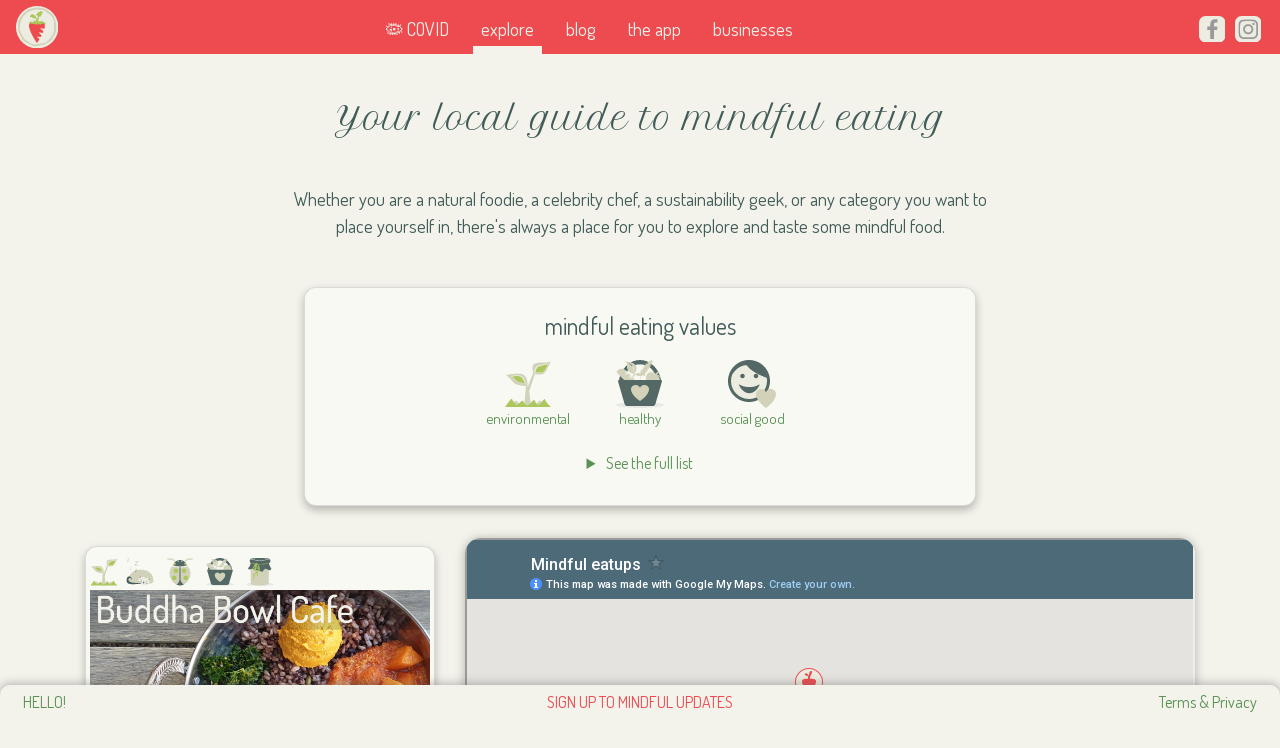

--- FILE ---
content_type: text/html; charset=utf-8
request_url: https://eatups.org/
body_size: 5107
content:
<!DOCTYPE html>
<html>
<head>
    <!-- Global site tag (gtag.js) - Google Analytics -->
    <script async src="https://www.googletagmanager.com/gtag/js?id=UA-144235293-1"></script>
    <script>
        window.dataLayer = window.dataLayer || [];
        function gtag(){dataLayer.push(arguments);}
        gtag('js', new Date());

        gtag('config', 'UA-144235293-1');
    </script>


    <meta charset="UTF-8">
    <meta name="viewport" content="width=device-width, initial-scale=1.0"/>
    <meta name="title" property="og:title" content="Discover places near you that match your mindful eating values">
    <meta name="image" property="og:image" content="https://eatups.org/img-assets/eatups-mindful-eating-guide.png">
    <meta name="description" property="og:description" content="Our vision is a world where food choices are by default healthier and more sustainable. Eatups helps you find cafes, restaurants and food ingredients that match your priorities around ethical, environmental, and healthy food choices. It helps you track your food habits and create awareness of how precious food is to reduce food waste and the impact of food on our environment.">
    <meta name="author" content="Pinkhoof: Brenda Castro and Sami Jaatinen">
    <meta name="keywords" content="mindful eating guide, sustainable eating guide, food waste, healthy eating habits, food impact, sustainability, better food choices, food sources, local food sources, organic, plant-based, food blog">
    <title>A food guide for mindful eating</title>
    <link rel="icon" type="image/png" href="favicon-32x32.png" sizes="32x32" />
    <link rel="icon" type="image/png" href="favicon-16x16.png" sizes="16x16" />
    <link rel="shortcut icon" href="favicon.ico" type="image/x-icon">

    <!-- styles -->
    <link rel="stylesheet" href="https://stackpath.bootstrapcdn.com/bootstrap/4.3.1/css/bootstrap.min.css" integrity="sha384-ggOyR0iXCbMQv3Xipma34MD+dH/1fQ784/j6cY/iJTQUOhcWr7x9JvoRxT2MZw1T" crossorigin="anonymous">
    <link href="https://fonts.googleapis.com/css2?family=Dosis:wght@400;700&family=Petit+Formal+Script&display=swap" rel="stylesheet">
    <link href="css/styles.css" rel="stylesheet" type="text/css">

    <!-- Common eatups vendor libraries  -->
    <script
            src="https://code.jquery.com/jquery-3.3.1.min.js"
            integrity="sha256-FgpCb/KJQlLNfOu91ta32o/NMZxltwRo8QtmkMRdAu8="
            crossorigin="anonymous"></script>
    <script type="text/javascript" src="vendor/underscore.js"></script>
    <script src="https://cdnjs.cloudflare.com/ajax/libs/popper.js/1.14.3/umd/popper.min.js" integrity="sha384-ZMP7rVo3mIykV+2+9J3UJ46jBk0WLaUAdn689aCwoqbBJiSnjAK/l8WvCWPIPm49" crossorigin="anonymous"></script>
    <script src="https://stackpath.bootstrapcdn.com/bootstrap/4.1.3/js/bootstrap.min.js" integrity="sha384-ChfqqxuZUCnJSK3+MXmPNIyE6ZbWh2IMqE241rYiqJxyMiZ6OW/JmZQ5stwEULTy" crossorigin="anonymous"></script>
    <script src="https://apis.google.com/js/platform.js" async defer></script>
    <script src="https://maps.googleapis.com/maps/api/js?v=3.exp&libraries=places&key=AIzaSyDCwa2juWbTd8avoyGZvpSI2_ybxdDZxOM"></script>
    <script src="https://www.gstatic.com/firebasejs/5.9.0/firebase.js"></script>

    <!-- eatup js -->
    <script type="text/javascript" src="js/eatups.js"></script>
    <script type="text/javascript" src="js/eatup.map.js"></script>
</head>
<body>

<nav class="navbar navbar-expand-md navbar-light fixed-top">
    <a class="navbar-brand" href="home.html"><img src="img-assets/logo_main_flat.svg" alt="explore eatups"></a>
    <button class="navbar-toggler" type="button" data-toggle="collapse" data-target="#navbarNav" aria-controls="navbarNav" aria-expanded="false" aria-label="Toggle navigation">
        <span class="sr-only">page menu</span>☰
    </button>
    <div class="collapse navbar-collapse" id="navbarNav">
        <ul class="navbar-nav">
            <li class="nav-item"><a href="lockdown-eatups.html" class="nav-link">🦠 COVID</a></li>
            <li class="nav-item active"><a href="index.html" class="nav-link">explore</a></li>
            <li class="nav-item"><a href="https://stories.eatups.org" class="nav-link">blog</a></li>
            <li class="nav-item"><a href="download.html" class="nav-link">the app</a></li>
            <li class="nav-item"><a href="business.html" class="nav-link">businesses</a></li>
        </ul>
        <span class="right-info-navbar">
            <a href="https://www.facebook.com/Eatups.org/" target="_blank">
                <img src="img-assets/social-facebook.svg" alt="facebook page">
            </a>
            <a href="https://www.instagram.com/mindfuleatups/" target="_blank">
                <img src="img-assets/social-instagram.svg" alt="instagram">
            </a>
        </span>
    </div>
</nav>

<div class="container h-100">
    <div class="row align-items-center h-100">
        <div class="col my-auto">

            <div class="row justify-content-center my-4">
                <div class="col col-sm-8 text-center">
                    <br>
                    <h2 class="text-script my-5">Your local guide to mindful eating</h2>
                    <p class="mb-4">
                        Whether you are a natural foodie, a celebrity chef, a sustainability geek, or any category you want to place yourself in, there's always a place for you to explore and taste some mindful food.
                    </p>
                </div>

            </div>

            <!-- SEARCH BAR - CODE TO BE COMPLETED --
                <div class="d-flex justify-content-centerd">
                    <div class="col"></div>
                    <div class="col text-center">
                        <form class="bd-search d-inline-flex">
                            <span class="algolia-autocomplete">
                                <input type="search" class="input-field" id="search-input" placeholder="Search..." aria-label="Search for..." autocomplete="off" data-docs-version="4.3" spellcheck="false" role="combobox" aria-autocomplete="list" aria-expanded="false" aria-owns="algolia-autocomplete-listbox-0" dir="auto" style="position: relative; vertical-align: top;">
                                <span class="ds-dropdown-menu" role="listbox" id="algolia-autocomplete-listbox-0" style="position: absolute; top: 100%; z-index: 100; left: 0px; right: auto; display: none;">
                                    <div class="ds-dataset-1"></div>
                                </span>
                            </span>
                            <button class="btn btn-link bd-search-docs-toggle p-0 ml-1" type="button" data-toggle="collapse" data-target="#bd-docs-nav" aria-controls="bd-docs-nav" aria-expanded="false" aria-label="Toggle docs navigation">
                                <img src="img-assets/icn_search.svg" alt="search" class="icon-sm">
                            </button>
                        </form>
                    </div>
                    <div class="col"></div>
                </div>-->

            <div class="mb-4 py-4 card">
                <div class="row d-flex justify-content-center">
                    <div class="col text-center">
                        <h4>
                            mindful eating values
                        </h4>
                        <div class="category-list row js-types text-center no-gutters d-sm-flex overflow-auto">
                            <div class="col-sm d-flex justify-content-md-center px-1">
                                <button type="button" class="m-2 btn-bckgrnd-active category-description" data-toggle="tooltip" data-placement="top"
                                        title="Genuinely cares about the planet. For example, aims at reducing emissions by sourcing locally and from regenerative farms, plants are prioritised, minimises single-use, avoids food waste... ">
                                    <img src="img-assets/category_icons/ic_ingredients_veggies_on.svg" alt="plant-based priority" data-type="plant-based priority"/>
                                    <p class="text-green">
                                        <small>environmental</small>
                                    </p>
                                </button>
                                <button type="button" class="m-2 btn-bckgrnd-active category-description" data-toggle="tooltip" data-placement="top"
                                        title="Feeds you as they'd feed their own kids. For example: whole, less processed foods, mostly plants, no refined sugars, mindful sizes. Based on scientific agreement, not following a marketing trend">
                                    <img src="img-assets/category_icons/ic_mndflcategory_healthybasket_on.svg" alt="healthy options" data-type="healthy options"/>
                                    <p class="text-green">
                                        <small>healthy</small>
                                    </p>
                                </button>
                                <button type="button" class="m-2 btn-bckgrnd-active category-description" data-toggle="tooltip" data-placement="top"
                                        title="Respects and cares for staff and embraces a social enterprise model. Gives back to society through things like food or money donations, employing disadvantaged, or other awesome things like that">
                                    <img src="img-assets/category_icons/ic_mndflcategory_social_on.svg" alt="social good" data-type="social good"/>
                                    <p class="text-green">
                                        <small>social good</small>
                                    </p>
                                </button>
                            </div>
                        </div>

                        <details>
                            <summary class="h6 text-green">
                                See the full list
                            </summary>
                            <div class="category-list row js-types text-center no-gutters d-sm-flex overflow-auto">
                                <div class="col-sm d-flex justify-content-md-center px-1">
                                    <button type="button" class="m-2 btn-bckgrnd-active category-description" data-toggle="tooltip" data-placement="top"
                                            title="Prioritises pure plant-based/vegan options">
                                        <img src="img-assets/category_icons/ic_veggies_on.svg" alt="plant-based priority" data-type="plant-based priority"/>
                                        <p class="text-green">
                                            <small>feeds me plants</small>
                                        </p>
                                    </button>
                                    <button type="button" class="m-2 btn-bckgrnd-active category-description" data-toggle="tooltip" data-placement="top"
                                            title="Promotes being present, offers a relaxing, mostly quiet atmosphere, no rush or stressful distractions">
                                        <img src="img-assets/category_icons/ic_mndflcategory_sleepingpet_on.svg" alt="promotes being present" data-type="promotes being present"/>
                                        <p class="text-green">
                                            <small>eat in peace</small>
                                        </p>
                                    </button>
                                    <button type="button" class="m-2 btn-bckgrnd-active category-description" data-toggle="tooltip" data-placement="top"
                                            title="Sourcing most or all ingredients from ethical, sustainable, local farmers who use regenerative & organic agriculture">
                                        <img src="img-assets/category_icons/ic_mndflcategory_organic_on.svg" alt="sustainable sources" data-type="sustainable sources"/>
                                        <p class="text-green">
                                            <small>responsible sources</small>
                                        </p>
                                    </button>
                                    <button type="button" class="m-2 btn-bckgrnd-active category-description" data-toggle="tooltip" data-placement="top"
                                            title="Minimises food waste by donating surplus, composting, last minute offers, uses ugly veggies, etc.">
                                        <img src="img-assets/category_icons/ic_mndflcategory_emptyplate_on.svg" alt="minimises food-waste" data-type="minimises food-waste"/>
                                        <p class="text-green">
                                            <small>no food waste</small>
                                        </p>
                                    </button>
                                    <button type="button" class="m-2 btn-bckgrnd-active category-description" data-toggle="tooltip" data-placement="top"
                                            title="Fights single-use waste. Promotes reusables, offers single-use only when absolutely necessary and home-compostables when possible">
                                        <img src="img-assets/category_icons/ic_mndflcategory_jar_on.svg" alt="zero plastic hero" data-type="no plastic"/>
                                        <p class="text-green">
                                            <small>no single-use</small>
                                        </p>
                                    </button>
                                </div>
                            </div>

                        </details>
                    </div>
                </div>

            </div>


            <!-- Eatups list & map -->
            <ul class="nav nav-pills d-lg-none mb-2" id="pills-tab" role="tablist">
                <li class="nav-item">
                    <a class="nav-link" id="list-tab" data-toggle="pill" href="#listTab" role="tab" aria-controls="list" aria-selected="false" onclick="showTab('listTab')">list</a>
                </li>
                <li class="nav-item">
                    <a class="nav-link active" id="map-tab" data-toggle="pill" href="#mapTab" role="tab" aria-controls="map" aria-selected="true" onclick="showTab('mapTab')">map</a>
                </li>
            </ul>

            <div class="row pills-tabContent" id="tabs">
                <div class="tab-pane tab-list col-lg-4 pt-lg-2 my-auto my-lg-0 fixed-height-container overflow-auto tab-list" id="listTab" role="tabpanel" aria-labelledby="list-tab">
                    <!-- Buddha bowl-->
                    <div class="my-2 p-1 card">
                        <div class="my-1">
                            <img class="icon-sm" src="img-assets/category_icons/ic_ingredients_veggies_on.svg" alt="plant-based priority" title="plant-based priority">
                            <img class="icon-sm mx-1" src="img-assets/category_icons/ic_mndflcategory_sleepingpet_on.svg" alt="promotes being present" title="promotes being present">
                            <img class="icon-sm mx-1" src="img-assets/category_icons/ic_mndflcategory_organic_on.svg" alt="responsible sources" title="responsible sources">
                            <img class="icon-sm mx-1" src="img-assets/category_icons/ic_mndflcategory_healthybasket_on.svg" alt="healthy options" title="healthy options">
                            <!--                            <img class="icon-sm mx-1" src="img-assets/category_icons/ic_mndflcategory_social_on.svg" alt="social good" title="social good">
                                                        <img class="icon-sm mx-1" src="img-assets/category_icons/ic_mndflcategory_emptyplate_on.svg" alt="no foodwaste" title="no foodwaste">-->
                            <img class="icon-sm mx-1" src="img-assets/category_icons/ic_mndflcategory_jar_on.svg" alt="zero plastic" title="zero plastic">
                        </div>
                        <div>
                            <a href="https://www.eatups.org/event.jsp?uid=r3W8Et54dVbaSNGP4IM2fwVbfkG2&id=-LmNOeBcDVIwudGO9xJH" target="_blank">
                                <img class="d-block img-fluid" src="img-assets/eatup_photos/event-card-3.jpg">
                            </a>
                        </div>
                        <div class="">
                            <a class="text-xs mb-3" href="https://www.eatups.org/event.jsp?uid=r3W8Et54dVbaSNGP4IM2fwVbfkG2&id=-LmNOeBcDVIwudGO9xJH" target="_blank">
                                more from this place...
                            </a>
                        </div>
                    </div>
                    <!-- Kindness-->
                    <div class="my-2 p-2 card">
                        <div class="my-1">
                            <img class="icon-sm" src="img-assets/category_icons/ic_ingredients_veggies_on.svg" alt="plant-based priority" title="plant-based priority">
                            <!--                            <img class="icon-sm mx-1" src="img-assets/category_icons/ic_mndflcategory_sleepingpet_on.svg" alt="promotes being present" title="promotes being present">-->
                            <img class="icon-sm mx-1" src="img-assets/category_icons/ic_mndflcategory_organic_on.svg" alt="responsible sources" title="responsible sources">
                            <!--                            <img class="icon-sm mx-1" src="img-assets/category_icons/ic_mndflcategory_healthybasket_on.svg" alt="healthy options" title="healthy options">-->
                            <!--                            <img class="icon-sm mx-1" src="img-assets/category_icons/ic_mndflcategory_social_on.svg" alt="social good" title="social good">
                                                        <img class="icon-sm mx-1" src="img-assets/category_icons/ic_mndflcategory_emptyplate_on.svg" alt="no foodwaste" title="no foodwaste">-->
                            <!--                            <img class="icon-sm mx-1" src="img-assets/category_icons/ic_mndflcategory_jar_on.svg" alt="zero plastic" title="zero plastic">-->
                        </div>
                        <div>
                            <a href="https://www.eatups.org/event.jsp?uid=r3W8Et54dVbaSNGP4IM2fwVbfkG2&id=-LwI4-VPH2eRxlti5utg" target="_blank">
                                <img class="d-block img-fluid" src="img-assets/eatup_photos/event-card-19.jpg">
                            </a>
                        </div>
                        <div class="">
                            <a class="text-xs mb-3" href="https://www.eatups.org/event.jsp?uid=r3W8Et54dVbaSNGP4IM2fwVbfkG2&id=-LwI4-VPH2eRxlti5utg" target="_blank">
                                more from this place...
                            </a>
                        </div>
                    </div>
                    <!-- Biota-->
                    <div class="my-2 p-1 card">
                        <div class="my-1">
                            <img class="icon-sm" src="img-assets/category_icons/ic_ingredients_veggies_on.svg" alt="plant-based priority" title="plant-based priority">
                            <img class="icon-sm mx-1" src="img-assets/category_icons/ic_mndflcategory_sleepingpet_on.svg" alt="promotes being present" title="promotes being present">
                            <img class="icon-sm mx-1" src="img-assets/category_icons/ic_mndflcategory_organic_on.svg" alt="responsible sources" title="responsible sources">
                            <img class="icon-sm mx-1" src="img-assets/category_icons/ic_mndflcategory_healthybasket_on.svg" alt="healthy options" title="healthy options">
                            <!--<img class="icon-sm mx-1" src="img-assets/category_icons/ic_mndflcategory_social_on.svg" alt="social good" title="social good">
                            <img class="icon-sm mx-1" src="img-assets/category_icons/ic_mndflcategory_emptyplate_on.svg" alt="no foodwaste" title="no foodwaste">-->
                            <img class="icon-sm mx-1" src="img-assets/category_icons/ic_mndflcategory_jar_on.svg" alt="zero plastic" title="zero plastic">
                        </div>
                        <div>
                            <a href="https://www.eatups.org/event.jsp?uid=r3W8Et54dVbaSNGP4IM2fwVbfkG2&id=-LWZxNIYaTfbrx7BC3pE" target="_blank">
                                <img class="d-block img-fluid" src="img-assets/eatup_photos/event-card-4.jpg">
                            </a>
                        </div>
                        <div class="">
                            <a class="text-xs mb-3" href="https://www.eatups.org/event.jsp?uid=r3W8Et54dVbaSNGP4IM2fwVbfkG2&id=-LWZxNIYaTfbrx7BC3pE" target="_blank">
                                more from this place...
                            </a>
                        </div>
                    </div>
                    <!-- Aliby-->
                    <div class="my-2 p-1 card">
                        <div class="my-1">
                            <img class="icon-sm" src="img-assets/category_icons/ic_ingredients_veggies_on.svg" alt="plant-based priority" title="plant-based priority">
                            <img class="icon-sm mx-1" src="img-assets/category_icons/ic_mndflcategory_sleepingpet_on.svg" alt="promotes being present" title="promotes being present">
                            <img class="icon-sm mx-1" src="img-assets/category_icons/ic_mndflcategory_organic_on.svg" alt="responsible sources" title="responsible sources">
                            <!--<img class="icon-sm mx-1" src="img-assets/category_icons/ic_mndflcategory_healthybasket_on.svg" alt="healthy options" title="healthy options">
                            <img class="icon-sm mx-1" src="img-assets/category_icons/ic_mndflcategory_social_on.svg" alt="social good" title="social good">
                            <img class="icon-sm mx-1" src="img-assets/category_icons/ic_mndflcategory_emptyplate_on.svg" alt="no foodwaste" title="no foodwaste">-->
                            <img class="icon-sm mx-1" src="img-assets/category_icons/ic_mndflcategory_jar_on.svg" alt="zero plastic" title="zero plastic">
                        </div>
                        <div>
                            <a href="https://www.eatups.org/event.jsp?uid=r3W8Et54dVbaSNGP4IM2fwVbfkG2&id=-LwqrKguaceKWdHDH02I" target="_blank">
                                <img class="d-block img-fluid" src="img-assets/eatup_photos/event-card-20-Alibi.jpg">
                            </a>
                        </div>
                        <div class="">
                            <a class="text-xs mb-3" href="https://www.eatups.org/event.jsp?uid=r3W8Et54dVbaSNGP4IM2fwVbfkG2&id=-LWZxNIYaTfbrx7BC3pE" target="_blank">
                                more from this place...
                            </a>
                        </div>
                    </div>
                    <!-- Bodhi-->
                    <div class="my-2 p-1 card">
                        <div class="my-1">
                            <img class="icon-sm" src="img-assets/category_icons/ic_ingredients_veggies_on.svg" alt="plant-based priority" title="plant-based priority">
                            <img class="icon-sm mx-1" src="img-assets/category_icons/ic_mndflcategory_sleepingpet_on.svg" alt="promotes being present" title="promotes being present">
                            <img class="icon-sm mx-1" src="img-assets/category_icons/ic_mndflcategory_organic_on.svg" alt="responsible sources" title="responsible sources">
                            <img class="icon-sm mx-1" src="img-assets/category_icons/ic_mndflcategory_healthybasket_on.svg" alt="healthy options" title="healthy options">
                            <!--<img class="icon-sm mx-1" src="img-assets/category_icons/ic_mndflcategory_social_on.svg" alt="social good" title="social good">
                            <img class="icon-sm mx-1" src="img-assets/category_icons/ic_mndflcategory_emptyplate_on.svg" alt="no foodwaste" title="no foodwaste">
                            <img class="icon-sm mx-1" src="img-assets/category_icons/ic_mndflcategory_jar_on.svg" alt="zero plastic" title="zero plastic">-->
                        </div>
                        <div>
                            <a href="https://www.eatups.org/event.jsp?uid=r3W8Et54dVbaSNGP4IM2fwVbfkG2&id=-LYf2J1FbqWVXzDKYO9F" target="_blank">
                                <img class="d-block img-fluid" src="img-assets/eatup_photos/event-card-13.jpg">
                            </a>
                        </div>
                        <div class="">
                            <a class="text-xs mb-3" href="https://www.eatups.org/event.jsp?uid=r3W8Et54dVbaSNGP4IM2fwVbfkG2&id=-LYf2J1FbqWVXzDKYO9F" target="_blank">
                                more from this place...
                            </a>
                        </div>
                    </div>
                    <!-- Yellow-->
                    <div class="my-2 p-1 card">
                        <div class="my-1">
                            <img class="icon-sm" src="img-assets/category_icons/ic_ingredients_veggies_on.svg" alt="plant-based priority" title="plant-based priority">
                            <!--<img class="icon-sm mx-1" src="img-assets/category_icons/ic_mndflcategory_sleepingpet_on.svg" alt="promotes being present" title="promotes being present">-->
                            <img class="icon-sm mx-1" src="img-assets/category_icons/ic_mndflcategory_organic_on.svg" alt="responsible sources" title="responsible sources">
                            <img class="icon-sm mx-1" src="img-assets/category_icons/ic_mndflcategory_healthybasket_on.svg" alt="healthy options" title="healthy options">
                            <!--<img class="icon-sm mx-1" src="img-assets/category_icons/ic_mndflcategory_social_on.svg" alt="social good" title="social good">
                            <img class="icon-sm mx-1" src="img-assets/category_icons/ic_mndflcategory_emptyplate_on.svg" alt="no foodwaste" title="no foodwaste">-->
                            <img class="icon-sm mx-1" src="img-assets/category_icons/ic_mndflcategory_jar_on.svg" alt="zero plastic" title="zero plastic">
                        </div>
                        <div>
                            <a href="https://www.eatups.org/event.jsp?uid=r3W8Et54dVbaSNGP4IM2fwVbfkG2&id=-LZSFwJadNHzS-OtLn93" target="_blank">
                                <img class="d-block img-fluid " src="img-assets/eatup_photos/event-card-14.jpg">
                            </a>
                        </div>
                        <div class="">
                            <a class="text-xs mb-3" href="https://www.eatups.org/event.jsp?uid=r3W8Et54dVbaSNGP4IM2fwVbfkG2&id=-LZSFwJadNHzS-OtLn93" target="_blank">
                                more from this place...
                            </a>
                        </div>
                    </div>
                    <!-- Bad hombres-->
                    <div class="my-2 p-1 card">
                        <div class="my-1">
                            <img class="icon-sm" src="img-assets/category_icons/ic_ingredients_veggies_on.svg" alt="plant-based priority" title="plant-based priority">
                            <!--<img class="icon-sm mx-1" src="img-assets/category_icons/ic_mndflcategory_sleepingpet_on.svg" alt="promotes being present" title="promotes being present">
                            <img class="icon-sm mx-1" src="img-assets/category_icons/ic_mndflcategory_organic_on.svg" alt="responsible sources" title="responsible sources">
                            <img class="icon-sm mx-1" src="img-assets/category_icons/ic_mndflcategory_healthybasket_on.svg" alt="healthy options" title="healthy options">
                            <img class="icon-sm mx-1" src="img-assets/category_icons/ic_mndflcategory_social_on.svg" alt="social good" title="social good">
                            <img class="icon-sm mx-1" src="img-assets/category_icons/ic_mndflcategory_emptyplate_on.svg" alt="no foodwaste" title="no foodwaste">
                            <img class="icon-sm mx-1" src="img-assets/category_icons/ic_mndflcategory_jar_on.svg" alt="zero plastic" title="zero plastic">-->
                        </div>
                        <div>
                            <a href="https://www.eatups.org/event.jsp?uid=r3W8Et54dVbaSNGP4IM2fwVbfkG2&id=-Ldn7C8leMCDrA4ttwWM" target="_blank">
                                <img class="d-block img-fluid " src="img-assets/eatup_photos/event-card-16.jpg">
                            </a>
                        </div>
                        <div class="">
                            <a class="text-xs mb-3" href="https://www.eatups.org/event.jsp?uid=r3W8Et54dVbaSNGP4IM2fwVbfkG2&id=-Ldn7C8leMCDrA4ttwWM" target="_blank">
                                more from this place...
                            </a>
                        </div>
                    </div>
                    <!-- Shift Eatery-->
                    <div class="my-2 p-1 card">
                        <div class="my-1">
                            <img class="icon-sm" src="img-assets/category_icons/ic_ingredients_veggies_on.svg" alt="plant-based priority" title="plant-based priority">
                            <!--<img class="icon-sm mx-1" src="img-assets/category_icons/ic_mndflcategory_sleepingpet_on.svg" alt="promotes being present" title="promotes being present">
                            <img class="icon-sm mx-1" src="img-assets/category_icons/ic_mndflcategory_organic_on.svg" alt="responsible sources" title="responsible sources">-->
                            <img class="icon-sm mx-1" src="img-assets/category_icons/ic_mndflcategory_healthybasket_on.svg" alt="healthy options" title="healthy options">
                            <!--<img class="icon-sm mx-1" src="img-assets/category_icons/ic_mndflcategory_social_on.svg" alt="social good" title="social good">
                            <img class="icon-sm mx-1" src="img-assets/category_icons/ic_mndflcategory_emptyplate_on.svg" alt="no foodwaste" title="no foodwaste">
                            <img class="icon-sm mx-1" src="img-assets/category_icons/ic_mndflcategory_jar_on.svg" alt="zero plastic" title="zero plastic">-->
                        </div>
                        <div>
                            <a href="https://www.eatups.org/event.jsp?uid=r3W8Et54dVbaSNGP4IM2fwVbfkG2&id=-LkLeApozT8-DYPOga_Y" target="_blank">
                                <img class="d-block img-fluid" src="img-assets/eatup_photos/event-card-5.jpg">
                            </a>
                        </div>
                        <div class="">
                            <a class="text-xs mb-3" href="https://www.eatups.org/event.jsp?uid=r3W8Et54dVbaSNGP4IM2fwVbfkG2&id=-LkLeApozT8-DYPOga_Y" target="_blank">
                                more from this place...
                            </a>
                        </div>
                    </div>
                    <!-- Khamsa-->
                    <div class="my-2 p-1 card">
                        <div class="my-1">
                            <img class="icon-sm" src="img-assets/category_icons/ic_ingredients_veggies_on.svg" alt="plant-based priority" title="plant-based priority">
                            <!--<img class="icon-sm mx-1" src="img-assets/category_icons/ic_mndflcategory_sleepingpet_on.svg" alt="promotes being present" title="promotes being present">
                            <img class="icon-sm mx-1" src="img-assets/category_icons/ic_mndflcategory_organic_on.svg" alt="responsible sources" title="responsible sources">-->
                            <img class="icon-sm mx-1" src="img-assets/category_icons/ic_mndflcategory_healthybasket_on.svg" alt="healthy options" title="healthy options">
                            <!--<img class="icon-sm mx-1" src="img-assets/category_icons/ic_mndflcategory_social_on.svg" alt="social good" title="social good">
                            <img class="icon-sm mx-1" src="img-assets/category_icons/ic_mndflcategory_emptyplate_on.svg" alt="no foodwaste" title="no foodwaste">
                            <img class="icon-sm mx-1" src="img-assets/category_icons/ic_mndflcategory_jar_on.svg" alt="zero plastic" title="zero plastic">-->
                        </div>
                        <div>
                            <a href="https://www.eatups.org/event.jsp?uid=r3W8Et54dVbaSNGP4IM2fwVbfkG2&id=-LlP30aWoEDK86hqLyeo" target="_blank">
                                <img class="d-block img-fluid" src="img-assets/eatup_photos/event-card-7.jpg">
                            </a>
                        </div>
                        <div class="">
                            <a class="text-xs mb-3" href="https://www.eatups.org/event.jsp?uid=r3W8Et54dVbaSNGP4IM2fwVbfkG2&id=-LlP30aWoEDK86hqLyeo" target="_blank">
                                more from this place...
                            </a>
                        </div>
                    </div>
                    <!-- Flyover-->
                    <div class="my-2 p-1 card">
                        <div class="my-1">
                            <img class="icon-sm" src="img-assets/category_icons/ic_ingredients_veggies_on.svg" alt="plant-based priority" title="plant-based priority">
                            <!--<img class="icon-sm mx-1" src="img-assets/category_icons/ic_mndflcategory_sleepingpet_on.svg" alt="promotes being present" title="promotes being present">
                            <img class="icon-sm mx-1" src="img-assets/category_icons/ic_mndflcategory_organic_on.svg" alt="responsible sources" title="responsible sources">
                            <img class="icon-sm mx-1" src="img-assets/category_icons/ic_mndflcategory_healthybasket_on.svg" alt="healthy options" title="healthy options">
                            <img class="icon-sm mx-1" src="img-assets/category_icons/ic_mndflcategory_social_on.svg" alt="social good" title="social good">
                            <img class="icon-sm mx-1" src="img-assets/category_icons/ic_mndflcategory_emptyplate_on.svg" alt="no foodwaste" title="no foodwaste">
                            <img class="icon-sm mx-1" src="img-assets/category_icons/ic_mndflcategory_jar_on.svg" alt="zero plastic" title="zero plastic">-->
                        </div>
                        <div>
                            <a href="https://www.eatups.org/event.jsp?uid=r3W8Et54dVbaSNGP4IM2fwVbfkG2&id=-Lle9-73IfUH-xIpzuHq" target="_blank">
                                <img class="d-block img-fluid" src="img-assets/eatup_photos/event-card-8.jpg">
                            </a>
                        </div>
                        <div class="">
                            <a class="text-xs mb-3" href="https://www.eatups.org/event.jsp?uid=r3W8Et54dVbaSNGP4IM2fwVbfkG2&id=-Lle9-73IfUH-xIpzuHq" target="_blank">
                                more from this place...
                            </a>
                        </div>
                    </div>
                    <!-- Soul Burger-->
                    <div class="my-2 p-1 card">
                        <div class="my-1">
                            <img class="icon-sm" src="img-assets/category_icons/ic_ingredients_veggies_on.svg" alt="plant-based priority" title="plant-based priority">
                            <!--<img class="icon-sm mx-1" src="img-assets/category_icons/ic_mndflcategory_sleepingpet_on.svg" alt="promotes being present" title="promotes being present">-->
                            <!--<img class="icon-sm mx-1" src="img-assets/category_icons/ic_mndflcategory_organic_on.svg" alt="responsible sources" title="responsible sources">
                            <img class="icon-sm mx-1" src="img-assets/category_icons/ic_mndflcategory_healthybasket_on.svg" alt="healthy options" title="healthy options">
                            <img class="icon-sm mx-1" src="img-assets/category_icons/ic_mndflcategory_social_on.svg" alt="social good" title="social good">
                            <img class="icon-sm mx-1" src="img-assets/category_icons/ic_mndflcategory_emptyplate_on.svg" alt="no foodwaste" title="no foodwaste">-->
                            <img class="icon-sm mx-1" src="img-assets/category_icons/ic_mndflcategory_jar_on.svg" alt="zero plastic" title="zero plastic">
                        </div>
                        <div>
                            <a href="https://www.eatups.org/event.jsp?uid=r3W8Et54dVbaSNGP4IM2fwVbfkG2&id=-LdccOxdMAh08Hs63OI-" target="_blank">
                                <img class="d-block img-fluid " src="img-assets/eatup_photos/event-card-15.jpg">
                            </a>
                        </div>
                        <div class="">
                            <a class="text-xs mb-3" href="https://www.eatups.org/event.jsp?uid=r3W8Et54dVbaSNGP4IM2fwVbfkG2&id=-LdccOxdMAh08Hs63OI-" target="_blank">
                                more from this place...
                            </a>
                        </div>
                    </div>
                    <!-- Three Blue Ducks-->
                    <div class="my-2 p-1 card">
                        <div class="my-1">
                            <!--<img class="icon-sm" src="img-assets/category_icons/ic_ingredients_veggies_on.svg" alt="plant-based priority" title="plant-based priority">
                            <img class="icon-sm mx-1" src="img-assets/category_icons/ic_mndflcategory_sleepingpet_on.svg" alt="promotes being present" title="promotes being present">-->
                            <img class="icon-sm mx-1" src="img-assets/category_icons/ic_mndflcategory_organic_on.svg" alt="responsible sources" title="responsible sources">
                            <img class="icon-sm mx-1" src="img-assets/category_icons/ic_mndflcategory_healthybasket_on.svg" alt="healthy options" title="healthy options">
                            <!--<img class="icon-sm mx-1" src="img-assets/category_icons/ic_mndflcategory_social_on.svg" alt="social good" title="social good">-->
                            <img class="icon-sm mx-1" src="img-assets/category_icons/ic_mndflcategory_emptyplate_on.svg" alt="no foodwaste" title="no foodwaste">
                            <img class="icon-sm mx-1" src="img-assets/category_icons/ic_mndflcategory_jar_on.svg" alt="zero plastic" title="zero plastic">
                        </div>
                        <div>
                            <a href="https://www.eatups.org/event.jsp?uid=r3W8Et54dVbaSNGP4IM2fwVbfkG2&id=-LKEcxYjDsl8wKnkosxG" target="_blank">
                                <img class="d-block img-fluid" src="img-assets/eatup_photos/event-card-10.jpg">
                            </a>
                        </div>
                        <div class="">
                            <a class="text-xs mb-3" href="https://www.eatups.org/event.jsp?uid=r3W8Et54dVbaSNGP4IM2fwVbfkG2&id=-LKEcxYjDsl8wKnkosxG" target="_blank">
                                more from this place...
                            </a>
                        </div>
                    </div>
                    <!-- Two Chaps-->
                    <div class="my-2 p-1 card">
                        <div class="my-1">
                            <img class="icon-sm" src="img-assets/category_icons/ic_ingredients_veggies_on.svg" alt="plant-based priority" title="plant-based priority">
                            <!--<img class="icon-sm mx-1" src="img-assets/category_icons/ic_mndflcategory_sleepingpet_on.svg" alt="promotes being present" title="promotes being present">-->
                            <img class="icon-sm mx-1" src="img-assets/category_icons/ic_mndflcategory_organic_on.svg" alt="responsible sources" title="responsible sources">
                            <!--<img class="icon-sm mx-1" src="img-assets/category_icons/ic_mndflcategory_healthybasket_on.svg" alt="healthy options" title="healthy options">
                                <img class="icon-sm mx-1" src="img-assets/category_icons/ic_mndflcategory_social_on.svg" alt="social good" title="social good">
                                <img class="icon-sm mx-1" src="img-assets/category_icons/ic_mndflcategory_emptyplate_on.svg" alt="no foodwaste" title="no foodwaste">-->
                            <img class="icon-sm mx-1" src="img-assets/category_icons/ic_mndflcategory_jar_on.svg" alt="zero plastic" title="zero plastic">
                        </div>
                        <div>
                            <a href="https://www.eatups.org/event.jsp?uid=r3W8Et54dVbaSNGP4IM2fwVbfkG2&id=-M1rvubhR4T-M0W7Fh9c" target="_blank">
                                <img class="d-block img-fluid" src="img-assets/eatup_photos/event-card-24-TwoChaps.jpg">
                            </a>
                        </div>
                        <div class="">
                            <a class="text-xs mb-3" href="https://www.eatups.org/event.jsp?uid=r3W8Et54dVbaSNGP4IM2fwVbfkG2&id=-LmNOeBcDVIwudGO9xJH" target="_blank">
                                more from this place...
                            </a>
                        </div>
                    </div>
                    <!-- Wild & Co-->
                    <div class="my-2 p-1 card">
                        <div class="my-1">
                            <img class="icon-sm" src="img-assets/category_icons/ic_ingredients_veggies_on.svg" alt="plant-based priority" title="plant-based priority">
                            <!--<img class="icon-sm mx-1" src="img-assets/category_icons/ic_mndflcategory_sleepingpet_on.svg" alt="promotes being present" title="promotes being present">-->
                            <img class="icon-sm mx-1" src="img-assets/category_icons/ic_mndflcategory_organic_on.svg" alt="responsible sources" title="responsible sources">
                            <img class="icon-sm mx-1" src="img-assets/category_icons/ic_mndflcategory_healthybasket_on.svg" alt="healthy options" title="healthy options">
                            <!--<img class="icon-sm mx-1" src="img-assets/category_icons/ic_mndflcategory_social_on.svg" alt="social good" title="social good">
                            <img class="icon-sm mx-1" src="img-assets/category_icons/ic_mndflcategory_emptyplate_on.svg" alt="no foodwaste" title="no foodwaste">-->
                            <img class="icon-sm mx-1" src="img-assets/category_icons/ic_mndflcategory_jar_on.svg" alt="zero plastic" title="zero plastic">
                        </div>
                        <div>
                            <a href="https://www.eatups.org/event.jsp?uid=r3W8Et54dVbaSNGP4IM2fwVbfkG2&id=-LxOQ9q-_qcGCMQf1x5W" target="_blank">
                                <img class="d-block img-fluid" src="img-assets/eatup_photos/event-card-21-WildeCo.jpg">
                            </a>
                        </div>
                        <div class="">
                            <a class="text-xs mb-3" href="https://www.eatups.org/event.jsp?uid=r3W8Et54dVbaSNGP4IM2fwVbfkG2&id=-LmNOeBcDVIwudGO9xJH" target="_blank">
                                more from this place...
                            </a>
                        </div>
                    </div>
                    <!-- Bare Naked Bowls
                    <div class="my-2 eatup-card-list-element">
                        <div class="my-1">
                            <img class="icon-sm" src="img-assets/category_icons/ic_ingredients_veggies_on.svg" alt="plant-based priority" title="plant-based priority">
                            <img class="icon-sm mx-1" src="img-assets/category_icons/ic_mndflcategory_sleepingpet_on.svg" alt="promotes being present" title="promotes being present">
                            <img class="icon-sm mx-1" src="img-assets/category_icons/ic_mndflcategory_healthybasket_on.svg" alt="healthy options" title="healthy options">
                            <img class="icon-sm mx-1" src="img-assets/category_icons/ic_mndflcategory_social_on.svg" alt="social good" title="social good">
                            <img class="icon-sm mx-1" src="img-assets/category_icons/ic_mndflcategory_emptyplate_on.svg" alt="no foodwaste" title="no foodwaste">
                            <img class="icon-sm mx-1" src="img-assets/category_icons/ic_mndflcategory_jar_on.svg" alt="zero plastic" title="zero plastic">
                        </div>
                        <div>
                            <a href="https://www.eatups.org/event.jsp?uid=r3W8Et54dVbaSNGP4IM2fwVbfkG2&id=-LVzh34TbbD1PNRY9nMq" target="_blank">
                                <img class="d-block img-fluid" src="img-assets/eatup_photos/event-card-1.jpg">
                            </a>
                        </div>
                        <div class="">
                            <a class="text-xs mb-3" href="https://www.eatups.org/event.jsp?uid=r3W8Et54dVbaSNGP4IM2fwVbfkG2&id=-LVzh34TbbD1PNRY9nMq" target="_blank">
                                more from this place...
                            </a>
                        </div>
                    </div>
            -->
                    <!-- Something for Jess-->
                    <div class="my-2 p-1 card">
                        <div class="my-1">
                            <img class="icon-sm" src="img-assets/category_icons/ic_ingredients_veggies_on.svg" alt="plant-based priority" title="plant-based priority">
                            <!--<img class="icon-sm mx-1" src="img-assets/category_icons/ic_mndflcategory_sleepingpet_on.svg" alt="promotes being present" title="promotes being present">-->
                            <img class="icon-sm mx-1" src="img-assets/category_icons/ic_mndflcategory_organic_on.svg" alt="responsible sources" title="responsible sources">
                            <img class="icon-sm mx-1" src="img-assets/category_icons/ic_mndflcategory_healthybasket_on.svg" alt="healthy options" title="healthy options">
                            <!--<img class="icon-sm mx-1" src="img-assets/category_icons/ic_mndflcategory_social_on.svg" alt="social good" title="social good">
                            <img class="icon-sm mx-1" src="img-assets/category_icons/ic_mndflcategory_emptyplate_on.svg" alt="no foodwaste" title="no foodwaste">-->
                            <img class="icon-sm mx-1" src="img-assets/category_icons/ic_mndflcategory_jar_on.svg" alt="zero plastic" title="zero plastic">
                        </div>
                        <div>
                            <a href="https://www.eatups.org/event.jsp?uid=r3W8Et54dVbaSNGP4IM2fwVbfkG2&id=-Lgtq2E5OqPA6Wk0FATO" target="_blank">
                                <img class="d-block img-fluid" src="img-assets/eatup_photos/event-card-2.jpg">
                            </a>
                        </div>
                        <div class="">
                            <a class="text-xs mb-3" href="https://www.eatups.org/event.jsp?uid=r3W8Et54dVbaSNGP4IM2fwVbfkG2&id=-Lgtq2E5OqPA6Wk0FATO" target="_blank">
                                more from this place...
                            </a>
                        </div>
                    </div>
                    <!-- The Silly Tart-->
                    <div class="my-2 p-1 card">
                        <div class="my-1">
                            <!--<img class="icon-sm" src="img-assets/category_icons/ic_ingredients_veggies_on.svg" alt="plant-based priority" title="plant-based priority">
                            <img class="icon-sm mx-1" src="img-assets/category_icons/ic_mndflcategory_sleepingpet_on.svg" alt="promotes being present" title="promotes being present">-->
                            <img class="icon-sm mx-1" src="img-assets/category_icons/ic_mndflcategory_organic_on.svg" alt="responsible sources" title="responsible sources">
                            <!--<img class="icon-sm mx-1" src="img-assets/category_icons/ic_mndflcategory_healthybasket_on.svg" alt="healthy options" title="healthy options">
                            <img class="icon-sm mx-1" src="img-assets/category_icons/ic_mndflcategory_social_on.svg" alt="social good" title="social good">
                            <img class="icon-sm mx-1" src="img-assets/category_icons/ic_mndflcategory_emptyplate_on.svg" alt="no foodwaste" title="no foodwaste">
                            <img class="icon-sm mx-1" src="img-assets/category_icons/ic_mndflcategory_jar_on.svg" alt="zero plastic" title="zero plastic">-->
                        </div>
                        <div>
                            <a href="https://www.eatups.org/event.jsp?uid=r3W8Et54dVbaSNGP4IM2fwVbfkG2&id=-LXfyK_6JoDGXnIhy8UO" target="_blank">
                                <img class="d-block img-fluid" src="img-assets/eatup_photos/event-card-12.jpg">
                            </a>
                        </div>
                        <div class="">
                            <a class="text-xs mb-3" href="https://www.eatups.org/event.jsp?uid=r3W8Et54dVbaSNGP4IM2fwVbfkG2&id=-LXfyK_6JoDGXnIhy8UO" target="_blank">
                                more from this place...
                            </a>
                        </div>
                    </div>
                    <!-- Single O-->
                    <div class="my-2 p-1 card">
                        <div class="my-1">
                            <!--<img class="icon-sm" src="img-assets/category_icons/ic_ingredients_veggies_on.svg" alt="plant-based priority" title="plant-based priority">
                            <img class="icon-sm mx-1" src="img-assets/category_icons/ic_mndflcategory_sleepingpet_on.svg" alt="promotes being present" title="promotes being present">-->
                            <img class="icon-sm mx-1" src="img-assets/category_icons/ic_mndflcategory_organic_on.svg" alt="responsible sources" title="responsible sources">
                            <!--<img class="icon-sm mx-1" src="img-assets/category_icons/ic_mndflcategory_healthybasket_on.svg" alt="healthy options" title="healthy options">
                            <img class="icon-sm mx-1" src="img-assets/category_icons/ic_mndflcategory_social_on.svg" alt="social good" title="social good">
                            <img class="icon-sm mx-1" src="img-assets/category_icons/ic_mndflcategory_emptyplate_on.svg" alt="no foodwaste" title="no foodwaste">
                            <img class="icon-sm mx-1" src="img-assets/category_icons/ic_mndflcategory_jar_on.svg" alt="zero plastic" title="zero plastic">-->
                        </div>
                        <div>
                            <a href="https://www.eatups.org/event.jsp?uid=r3W8Et54dVbaSNGP4IM2fwVbfkG2&id=-LkqlEVSHfgkvRTKqKQ2" target="_blank">
                                <img class="d-block img-fluid" src="img-assets/eatup_photos/event-card-6.jpg">
                            </a>
                        </div>
                        <div class="">
                            <a class="text-xs mb-3" href="https://www.eatups.org/event.jsp?uid=r3W8Et54dVbaSNGP4IM2fwVbfkG2&id=-LkqlEVSHfgkvRTKqKQ2" target="_blank">
                                more from this place...
                            </a>
                        </div>
                    </div>
                    <!-- Ouroboros-->
                    <div class="my-2 p-1 card">
                        <div class="my-1">
                            <img class="icon-sm" src="img-assets/category_icons/ic_ingredients_veggies_on.svg" alt="plant-based priority" title="plant-based priority">
                            <img class="icon-sm mx-1" src="img-assets/category_icons/ic_mndflcategory_sleepingpet_on.svg" alt="promotes being present" title="promotes being present">
                            <!--<img class="icon-sm mx-1" src="img-assets/category_icons/ic_mndflcategory_organic_on.svg" alt="responsible sources" title="responsible sources">-->
                            <img class="icon-sm mx-1" src="img-assets/category_icons/ic_mndflcategory_healthybasket_on.svg" alt="healthy options" title="healthy options">
                            <!--<img class="icon-sm mx-1" src="img-assets/category_icons/ic_mndflcategory_social_on.svg" alt="social good" title="social good">
                            <img class="icon-sm mx-1" src="img-assets/category_icons/ic_mndflcategory_emptyplate_on.svg" alt="no foodwaste" title="no foodwaste">
                            <img class="icon-sm mx-1" src="img-assets/category_icons/ic_mndflcategory_jar_on.svg" alt="zero plastic" title="zero plastic">-->
                        </div>
                        <div>
                            <a href="https://www.eatups.org/event.jsp?uid=r3W8Et54dVbaSNGP4IM2fwVbfkG2&id=-LOVlpguBLDgp27ETbxM" target="_blank">
                                <img class="d-block img-fluid" src="img-assets/eatup_photos/event-card-11.jpg">
                            </a>
                        </div>
                        <div class="">
                            <a class="text-xs mb-3" href="https://www.eatups.org/event.jsp?uid=r3W8Et54dVbaSNGP4IM2fwVbfkG2&id=-LOVlpguBLDgp27ETbxM" target="_blank">
                                more from this place...
                            </a>
                        </div>
                    </div>
                    <!-- Joseph Hyde-->
                    <div class="my-2 p-1 card">
                        <div class="my-1">
                            <!--<img class="icon-sm" src="img-assets/category_icons/ic_ingredients_veggies_on.svg" alt="plant-based priority" title="plant-based priority">
                            <img class="icon-sm mx-1" src="img-assets/category_icons/ic_mndflcategory_sleepingpet_on.svg" alt="promotes being present" title="promotes being present">-->
                            <img class="icon-sm mx-1" src="img-assets/category_icons/ic_mndflcategory_organic_on.svg" alt="responsible sources" title="responsible sources">
                            <img class="icon-sm mx-1" src="img-assets/category_icons/ic_mndflcategory_healthybasket_on.svg" alt="healthy options" title="healthy options">
                            <!--<img class="icon-sm mx-1" src="img-assets/category_icons/ic_mndflcategory_social_on.svg" alt="social good" title="social good">
                            <img class="icon-sm mx-1" src="img-assets/category_icons/ic_mndflcategory_emptyplate_on.svg" alt="no foodwaste" title="no foodwaste">
                            <img class="icon-sm mx-1" src="img-assets/category_icons/ic_mndflcategory_jar_on.svg" alt="zero plastic" title="zero plastic">-->
                        </div>
                        <div>
                            <a href="https://www.eatups.org/event.jsp?uid=r3W8Et54dVbaSNGP4IM2fwVbfkG2&id=-LHzSMaQC92PgaCdEZwx" target="_blank">
                                <img class="d-block img-fluid" src="img-assets/eatup_photos/event-card-9.jpg">
                            </a>
                        </div>
                        <div class="">
                            <a class="text-xs mb-3" href="https://www.eatups.org/event.jsp?uid=r3W8Et54dVbaSNGP4IM2fwVbfkG2&id=-LHzSMaQC92PgaCdEZwx" target="_blank">
                                more from this place...
                            </a>
                        </div>
                    </div>
                    <!-- Pasta Emilia-->
                    <div class="my-2 p-1 card">
                        <div class="my-1">
                            <!--<img class="icon-sm" src="img-assets/category_icons/ic_ingredients_veggies_on.svg" alt="plant-based priority" title="plant-based priority">
                            <img class="icon-sm mx-1" src="img-assets/category_icons/ic_mndflcategory_sleepingpet_on.svg" alt="promotes being present" title="promotes being present">-->
                            <img class="icon-sm mx-1" src="img-assets/category_icons/ic_mndflcategory_organic_on.svg" alt="responsible sources" title="responsible sources">
                            <!--<img class="icon-sm mx-1" src="img-assets/category_icons/ic_mndflcategory_healthybasket_on.svg" alt="healthy options" title="healthy options">
                            <img class="icon-sm mx-1" src="img-assets/category_icons/ic_mndflcategory_social_on.svg" alt="social good" title="social good">
                            <img class="icon-sm mx-1" src="img-assets/category_icons/ic_mndflcategory_emptyplate_on.svg" alt="no foodwaste" title="no foodwaste">
                            <img class="icon-sm mx-1" src="img-assets/category_icons/ic_mndflcategory_jar_on.svg" alt="zero plastic" title="zero plastic">-->
                        </div>
                        <div>
                            <a href="https://www.eatups.org/event.jsp?uid=r3W8Et54dVbaSNGP4IM2fwVbfkG2&id=-LzPOfXTAHtF61stSkmx" target="_blank">
                                <img class="d-block img-fluid" src="img-assets/eatup_photos/event-card-22-PastaEmilia.jpg">
                            </a>
                        </div>
                        <div class="">
                            <a class="text-xs mb-3" href="https://www.eatups.org/event.jsp?uid=r3W8Et54dVbaSNGP4IM2fwVbfkG2&id=-Lgtq2E5OqPA6Wk0FATO" target="_blank">
                                more from this place...
                            </a>
                        </div>
                    </div>
                    <!-- Rustic Pearl-->
                    <div class="my-2 p-1 card">
                        <div class="my-1">
                            <img class="icon-sm" src="img-assets/category_icons/ic_ingredients_veggies_on.svg" alt="plant-based priority" title="plant-based priority">
                            <!--<img class="icon-sm mx-1" src="img-assets/category_icons/ic_mndflcategory_sleepingpet_on.svg" alt="promotes being present" title="promotes being present">
                            <img class="icon-sm mx-1" src="img-assets/category_icons/ic_mndflcategory_organic_on.svg" alt="responsible sources" title="responsible sources">
                            <img class="icon-sm mx-1" src="img-assets/category_icons/ic_mndflcategory_healthybasket_on.svg" alt="healthy options" title="healthy options">
                            <img class="icon-sm mx-1" src="img-assets/category_icons/ic_mndflcategory_social_on.svg" alt="social good" title="social good">
                            <img class="icon-sm mx-1" src="img-assets/category_icons/ic_mndflcategory_emptyplate_on.svg" alt="no foodwaste" title="no foodwaste">
                            <img class="icon-sm mx-1" src="img-assets/category_icons/ic_mndflcategory_jar_on.svg" alt="zero plastic" title="zero plastic">-->
                        </div>
                        <div>
                            <a href="https://www.eatups.org/event.jsp?uid=r3W8Et54dVbaSNGP4IM2fwVbfkG2&id=-M1mZmxd8v3JUdlZ5sa6" target="_blank">
                                <img class="d-block img-fluid" src="img-assets/eatup_photos/event-card-23-RusticPearl.jpg">
                            </a>
                        </div>
                        <div class="">
                            <a class="text-xs mb-3" href="https://www.eatups.org/event.jsp?uid=r3W8Et54dVbaSNGP4IM2fwVbfkG2&id=-LHzSMaQC92PgaCdEZwx" target="_blank">
                                more from this place...
                            </a>
                        </div>
                    </div>
                    <!-- Franklin-->
                    <div class="my-2 p-1 card">
                        <div class="my-1">
                            <!--<img class="icon-sm" src="img-assets/category_icons/ic_ingredients_veggies_on.svg" alt="plant-based priority" title="plant-based priority">-->
                            <img class="icon-sm mx-1" src="img-assets/category_icons/ic_mndflcategory_sleepingpet_on.svg" alt="promotes being present" title="promotes being present">
                            <img class="icon-sm mx-1" src="img-assets/category_icons/ic_mndflcategory_organic_on.svg" alt="responsible sources" title="responsible sources">
                            <!--<img class="icon-sm mx-1" src="img-assets/category_icons/ic_mndflcategory_healthybasket_on.svg" alt="healthy options" title="healthy options">
                            <img class="icon-sm mx-1" src="img-assets/category_icons/ic_mndflcategory_social_on.svg" alt="social good" title="social good">
                            <img class="icon-sm mx-1" src="img-assets/category_icons/ic_mndflcategory_emptyplate_on.svg" alt="no foodwaste" title="no foodwaste">-->
                            <img class="icon-sm mx-1" src="img-assets/category_icons/ic_mndflcategory_jar_on.svg" alt="zero plastic" title="zero plastic">
                        </div>
                        <div>
                            <a href="https://www.eatups.org/event.jsp?uid=r3W8Et54dVbaSNGP4IM2fwVbfkG2&id=-LeGMnrcQPG5ftlDBWgn" target="_blank">
                                <img class="d-block img-fluid " src="img-assets/eatup_photos/event-card-17.jpg">
                            </a>
                        </div>
                        <div class="">
                            <a class="text-xs mb-3" href="https://www.eatups.org/event.jsp?uid=r3W8Et54dVbaSNGP4IM2fwVbfkG2&id=-LeGMnrcQPG5ftlDBWgn" target="_blank">
                                more from this place...
                            </a>
                        </div>
                    </div>
                    <!--
        <div class="col my-2 text-center">
        <a href="#" class="btn btn-primary">Load more</a>
        </div>
                    -->
                </div>
                <div class="tab-pane fade show active tab-map col-lg-8 pt-lg-2 my-auto my-0 pt-1" id="mapTab" role="tabpanel" aria-labelledby="map-tab">
                    <div id="map" class="mapContainer map">
                        <iframe src="https://www.google.com/maps/d/u/0/embed?mid=1JEm2TzqfarDZwj5_3hadZK3KyzHohaR2"></iframe>
                    </div>
                </div>
            </div>

            <p>
                <small>We would like to acknowledge the Gadigal of the Eora Nation, the traditional custodians of the land where <i>eatups</i> mainly stands, and pay our respects to the Elders both past and present.</small>
                <small>As <i>eatups</i> is not limited to one state or even country, we would like to pay our respects to all traditional cultures and communities, and acknowledge the importance of diversity in our world. We are grateful for the richness of multiculturalism and are committed to being good ancestors.</small>
            </p>
            <div class="row justify-content-center no-gutters">
                <div class="col col-sm-8 text-center">

            <hr>
                    <p>
                        You can now become a local <br>
                        <a href="download.html#ambassadorSignUp">mindful eatups explorer</a>
                        <br>and help the world discover more sustainable eatups.

                    </p>
                    <img src="img-assets/cafe.svg" class="img-md">
                    <p class="my-4">
                        Are you a <b>business</b>? <br><a href="business.html">Share your sustainable efforts!</a>
                    </p>
                    <hr>
                    <div class="my-5">
                        <p> <small>Please reach out through the app, leave us a text on <a href="https://www.facebook.com/Eatups.org/" target="_blank">
                            Face </a> or on <a href="https://www.instagram.com/mindfuleatups/" target="_blank">Insta</a>, <br>we'd love to hear what you think.
                        </small>
                        </p>
                    </div>
                </div>
            </div>

            <div class="my-5">&nbsp;</div>
        </div>

    </div>
</div>

<script>
    $("#campaign").load("campaign.html");
</script>
<div id="footer"></div>

<script>
    $("#footer").load("footer.html");
</script>

<script>
    //let eatUpMap;

    $(() => {
        // eatUpMap = new EatUpMap('.mapContainer');
        enableBootstrapTooltips()
    });

    function enableBootstrapTooltips() {
        $('[data-toggle="tooltip"]').tooltip()
    }

    $('.category-description').tooltip({ boundary: 'window' })

</script>
<script>

    $( "button" ).click(function() {
        $( this ).toggleClass('btn-bckgrnd')
    });

    function toggleImage(e) {
        const src = e.target.src;
        e.target.src = src.indexOf("_off") !== -1 ? src.replace("_off", "_on") : src.replace("_on", "_off")
    }

    $('.js-types img').click(toggleImage);

    function showTab (id)
    {
        document.getElementById("listTab").style.display = "none";
        document.getElementById("mapTab").style.display = "none";
        document.getElementById(id).style.display = "block";
    }

</script>



</body>
</html>

--- FILE ---
content_type: text/html; charset=utf-8
request_url: https://eatups.org/footer.html
body_size: 635
content:
<!DOCTYPE html>
<html lang="en">
<head>
    <meta charset="UTF-8">
    <title>eatups footer</title>
</head>
<body>
<!-- Begin of modal for mailing list subscription -->
<div class="modal fade" id="modalSubscribe" tabindex="-1" role="dialog" aria-label="modalSubscribeEmailList" aria-hidden="true">
    <div class="modal-dialog" role="document">
        <div class="modal-content">
            <div class="modal-header">
                <button type="button" class="close" data-dismiss="modal" aria-label="Close">
                    <span aria-hidden="true">&times;</span>
                </button>
            </div>

            <!-- Begin Mailchimp Signup Form
            <link href="//cdn-images.mailchimp.com/embedcode/classic-10_7.css" rel="stylesheet" type="text/css">
            -->
            <div id="mc_embed_signup" class="background-light p-4">
                <form action="https://eatups.us19.list-manage.com/subscribe/post?u=96e9711d00736298d82d903d4&amp;id=ea1d40808b" method="post" id="mc-embedded-subscribe-form" name="mc-embedded-subscribe-form" class="validate" target="_blank" novalidate>
                    <div id="mc_embed_signup_scroll">
                        <h2 class="my-2">
                            We'll keep you posted
                        </h2>
                        <div class="mc-field-group text-left my-2">
                            <label for="mce-EMAIL">Email Address  <span class="asterisk text-highlight">*</span>
                            </label>
                            <br>
                            <input type="email" value="" name="EMAIL" class="required email input-field input-long" id="mce-EMAIL">
                        </div>
                        <div class="mc-field-group text-left my-2">
                            <label for="mce-FNAME">First Name </label>
                            <br>
                            <input type="text" value="" name="FNAME" class="input-field input-long" id="mce-FNAME">
                        </div>
                        <div class="mc-field-group text-left my-2">
                            <label for="mce-LNAME">Last Name </label>
                            <br>
                            <input type="text" value="" name="LNAME" class="input-field input-long" id="mce-LNAME">
                        </div>
                        <div id="mce-responses" class="clear">
                            <div class="response" id="mce-error-response" style="display:none"></div>
                            <div class="response" id="mce-success-response" style="display:none"></div>
                        </div>    <!-- real people should not fill this in and expect good things - do not remove this or risk form bot signups-->
                        <div style="position: absolute; left: -5000px;" aria-hidden="true"><input type="text" name="b_96e9711d00736298d82d903d4_ea1d40808b" tabindex="-1" value=""></div>
                        <div class="clear my-5"><input type="submit" value="Sign up" name="subscribe" id="mc-embedded-subscribe" class="btn btn-primary"></div>
                    </div>
                </form>
            </div>
            <script type='text/javascript' src='//s3.amazonaws.com/downloads.mailchimp.com/js/mc-validate.js'></script><script type='text/javascript'>(function($) {window.fnames = new Array(); window.ftypes = new Array();fnames[0]='EMAIL';ftypes[0]='email';fnames[1]='FNAME';ftypes[1]='text';fnames[2]='LNAME';ftypes[2]='text';fnames[3]='ADDRESS';ftypes[3]='address';fnames[4]='PHONE';ftypes[4]='phone';fnames[5]='BIRTHDAY';ftypes[5]='birthday';}(jQuery));var $mcj = jQuery.noConflict(true);</script>
            <!--End mc_embed_signup-->

        </div>
    </div>
</div>
<!-- End of modal for mailing list subscription -->
<div class="row justify-content-between footer text-sm">
    <h6 class="col-4">
        <a href="/our_story.html" class="text-green about-copy"></a>
    </h6>
    <h6 class="col-4 text-center">
        <a href="#" role="button" data-toggle="modal" data-target="#modalSubscribe" class="text-link text-highlight mail-list-footer">
        </a>

        <!--<a href="https://pinkhoof.com/" target="_blank">
        <img class="" src="img-assets/extra_icons/pinkhoof_-con-light.svg" alt="home-made by pinkhoof" title="home-made by pinkhoof">
        </a>-->
    </h6>
    <h6 class="col-4 text-right">
        <a href="/eatups_terms_and_privacy.html" class="text-green terms-copy"><small></small></a>
    </h6>
</div>

</body>
</html>

--- FILE ---
content_type: text/html; charset=utf-8
request_url: https://www.google.com/maps/d/embed?mid=1JEm2TzqfarDZwj5_3hadZK3KyzHohaR2
body_size: 23597
content:
<!DOCTYPE html><html itemscope itemtype="http://schema.org/WebSite"><head><script nonce="8X1nXhO_1lus3KsDHT2bDw">window['ppConfig'] = {productName: '06194a8f37177242d55a18e38c5a91c6', deleteIsEnforced:  false , sealIsEnforced:  false , heartbeatRate:  0.5 , periodicReportingRateMillis:  60000.0 , disableAllReporting:  false };(function(){'use strict';function k(a){var b=0;return function(){return b<a.length?{done:!1,value:a[b++]}:{done:!0}}}function l(a){var b=typeof Symbol!="undefined"&&Symbol.iterator&&a[Symbol.iterator];if(b)return b.call(a);if(typeof a.length=="number")return{next:k(a)};throw Error(String(a)+" is not an iterable or ArrayLike");}var m=typeof Object.defineProperties=="function"?Object.defineProperty:function(a,b,c){if(a==Array.prototype||a==Object.prototype)return a;a[b]=c.value;return a};
function n(a){a=["object"==typeof globalThis&&globalThis,a,"object"==typeof window&&window,"object"==typeof self&&self,"object"==typeof global&&global];for(var b=0;b<a.length;++b){var c=a[b];if(c&&c.Math==Math)return c}throw Error("Cannot find global object");}var p=n(this);function q(a,b){if(b)a:{var c=p;a=a.split(".");for(var d=0;d<a.length-1;d++){var e=a[d];if(!(e in c))break a;c=c[e]}a=a[a.length-1];d=c[a];b=b(d);b!=d&&b!=null&&m(c,a,{configurable:!0,writable:!0,value:b})}}
q("Object.is",function(a){return a?a:function(b,c){return b===c?b!==0||1/b===1/c:b!==b&&c!==c}});q("Array.prototype.includes",function(a){return a?a:function(b,c){var d=this;d instanceof String&&(d=String(d));var e=d.length;c=c||0;for(c<0&&(c=Math.max(c+e,0));c<e;c++){var f=d[c];if(f===b||Object.is(f,b))return!0}return!1}});
q("String.prototype.includes",function(a){return a?a:function(b,c){if(this==null)throw new TypeError("The 'this' value for String.prototype.includes must not be null or undefined");if(b instanceof RegExp)throw new TypeError("First argument to String.prototype.includes must not be a regular expression");return this.indexOf(b,c||0)!==-1}});function r(a,b,c){a("https://csp.withgoogle.com/csp/proto/"+encodeURIComponent(b),JSON.stringify(c))}function t(){var a;if((a=window.ppConfig)==null?0:a.disableAllReporting)return function(){};var b,c,d,e;return(e=(b=window)==null?void 0:(c=b.navigator)==null?void 0:(d=c.sendBeacon)==null?void 0:d.bind(navigator))!=null?e:u}function u(a,b){var c=new XMLHttpRequest;c.open("POST",a);c.send(b)}
function v(){var a=(w=Object.prototype)==null?void 0:w.__lookupGetter__("__proto__"),b=x,c=y;return function(){var d=a.call(this),e,f,g,h;r(c,b,{type:"ACCESS_GET",origin:(f=window.location.origin)!=null?f:"unknown",report:{className:(g=d==null?void 0:(e=d.constructor)==null?void 0:e.name)!=null?g:"unknown",stackTrace:(h=Error().stack)!=null?h:"unknown"}});return d}}
function z(){var a=(A=Object.prototype)==null?void 0:A.__lookupSetter__("__proto__"),b=x,c=y;return function(d){d=a.call(this,d);var e,f,g,h;r(c,b,{type:"ACCESS_SET",origin:(f=window.location.origin)!=null?f:"unknown",report:{className:(g=d==null?void 0:(e=d.constructor)==null?void 0:e.name)!=null?g:"unknown",stackTrace:(h=Error().stack)!=null?h:"unknown"}});return d}}function B(a,b){C(a.productName,b);setInterval(function(){C(a.productName,b)},a.periodicReportingRateMillis)}
var D="constructor __defineGetter__ __defineSetter__ hasOwnProperty __lookupGetter__ __lookupSetter__ isPrototypeOf propertyIsEnumerable toString valueOf __proto__ toLocaleString x_ngfn_x".split(" "),E=D.concat,F=navigator.userAgent.match(/Firefox\/([0-9]+)\./),G=(!F||F.length<2?0:Number(F[1])<75)?["toSource"]:[],H;if(G instanceof Array)H=G;else{for(var I=l(G),J,K=[];!(J=I.next()).done;)K.push(J.value);H=K}var L=E.call(D,H),M=[];
function C(a,b){for(var c=[],d=l(Object.getOwnPropertyNames(Object.prototype)),e=d.next();!e.done;e=d.next())e=e.value,L.includes(e)||M.includes(e)||c.push(e);e=Object.prototype;d=[];for(var f=0;f<c.length;f++){var g=c[f];d[f]={name:g,descriptor:Object.getOwnPropertyDescriptor(Object.prototype,g),type:typeof e[g]}}if(d.length!==0){c=l(d);for(e=c.next();!e.done;e=c.next())M.push(e.value.name);var h;r(b,a,{type:"SEAL",origin:(h=window.location.origin)!=null?h:"unknown",report:{blockers:d}})}};var N=Math.random(),O=t(),P=window.ppConfig;P&&(P.disableAllReporting||P.deleteIsEnforced&&P.sealIsEnforced||N<P.heartbeatRate&&r(O,P.productName,{origin:window.location.origin,type:"HEARTBEAT"}));var y=t(),Q=window.ppConfig;if(Q)if(Q.deleteIsEnforced)delete Object.prototype.__proto__;else if(!Q.disableAllReporting){var x=Q.productName;try{var w,A;Object.defineProperty(Object.prototype,"__proto__",{enumerable:!1,get:v(),set:z()})}catch(a){}}
(function(){var a=t(),b=window.ppConfig;b&&(b.sealIsEnforced?Object.seal(Object.prototype):b.disableAllReporting||(document.readyState!=="loading"?B(b,a):document.addEventListener("DOMContentLoaded",function(){B(b,a)})))})();}).call(this);
</script><title itemprop="name">Mindful eatups - Google My Maps</title><meta name="robots" content="noindex,nofollow"/><meta http-equiv="X-UA-Compatible" content="IE=edge,chrome=1"><meta name="viewport" content="initial-scale=1.0,minimum-scale=1.0,maximum-scale=1.0,user-scalable=0,width=device-width"/><meta name="description" itemprop="description" content="food guide for mindful foodies
eatups.org
#mindfuleatups"/><meta itemprop="url" content="https://www.google.com/maps/d/viewer?mid=1JEm2TzqfarDZwj5_3hadZK3KyzHohaR2"/><meta itemprop="image" content="https://www.google.com/maps/d/thumbnail?mid=1JEm2TzqfarDZwj5_3hadZK3KyzHohaR2"/><meta property="og:type" content="website"/><meta property="og:title" content="Mindful eatups - Google My Maps"/><meta property="og:description" content="food guide for mindful foodies
eatups.org
#mindfuleatups"/><meta property="og:url" content="https://www.google.com/maps/d/viewer?mid=1JEm2TzqfarDZwj5_3hadZK3KyzHohaR2"/><meta property="og:image" content="https://www.google.com/maps/d/thumbnail?mid=1JEm2TzqfarDZwj5_3hadZK3KyzHohaR2"/><meta property="og:site_name" content="Google My Maps"/><meta name="twitter:card" content="summary_large_image"/><meta name="twitter:title" content="Mindful eatups - Google My Maps"/><meta name="twitter:description" content="food guide for mindful foodies
eatups.org
#mindfuleatups"/><meta name="twitter:image:src" content="https://www.google.com/maps/d/thumbnail?mid=1JEm2TzqfarDZwj5_3hadZK3KyzHohaR2"/><link rel="stylesheet" id="gmeviewer-styles" href="https://www.gstatic.com/mapspro/_/ss/k=mapspro.gmeviewer.ZPef100W6CI.L.W.O/am=AAAE/d=0/rs=ABjfnFU-qGe8BTkBR_LzMLwzNczeEtSkkw" nonce="JrvKyti0YfViWm9j1oIHTA"><link rel="stylesheet" href="https://fonts.googleapis.com/css?family=Roboto:300,400,500,700" nonce="JrvKyti0YfViWm9j1oIHTA"><link rel="shortcut icon" href="//www.gstatic.com/mapspro/images/favicon-001.ico"><link rel="canonical" href="https://www.google.com/mymaps/viewer?mid=1JEm2TzqfarDZwj5_3hadZK3KyzHohaR2&amp;hl=en_US"></head><body jscontroller="O1VPAb" jsaction="click:cOuCgd;"><div class="c4YZDc HzV7m-b7CEbf SfQLQb-dIxMhd-bN97Pc-b3rLgd"><div class="jQhVs-haAclf"><div class="jQhVs-uMX1Ee-My5Dr-purZT-uDEFge"><div class="jQhVs-uMX1Ee-My5Dr-purZT-uDEFge-bN97Pc"><div class="jQhVs-uMX1Ee-My5Dr-purZT-uDEFge-Bz112c"></div><div class="jQhVs-uMX1Ee-My5Dr-purZT-uDEFge-fmcmS-haAclf"><div class="jQhVs-uMX1Ee-My5Dr-purZT-uDEFge-fmcmS">Open full screen to view more</div></div></div></div></div><div class="i4ewOd-haAclf"><div class="i4ewOd-UzWXSb" id="map-canvas"></div></div><div class="X3SwIb-haAclf NBDE7b-oxvKad"><div class="X3SwIb-i8xkGf"></div></div><div class="Te60Vd-ZMv3u dIxMhd-bN97Pc-b3rLgd"><div class="dIxMhd-bN97Pc-Tswv1b-Bz112c"></div><div class="dIxMhd-bN97Pc-b3rLgd-fmcmS">This map was created by a user. <a href="//support.google.com/mymaps/answer/3024454?hl=en&amp;amp;ref_topic=3188329" target="_blank">Learn how to create your own.</a></div><div class="dIxMhd-bN97Pc-b3rLgd-TvD9Pc" title="Close"></div></div><script nonce="8X1nXhO_1lus3KsDHT2bDw">
  function _DumpException(e) {
    if (window.console) {
      window.console.error(e.stack);
    }
  }
  var _pageData = "[[1,null,null,null,null,null,null,null,null,null,\"at\",\"\",\"\",1769386497344,\"\",\"en_US\",false,[],\"https://www.google.com/maps/d/viewer?mid\\u003d1JEm2TzqfarDZwj5_3hadZK3KyzHohaR2\",\"https://www.google.com/maps/d/embed?mid\\u003d1JEm2TzqfarDZwj5_3hadZK3KyzHohaR2\\u0026ehbc\\u003d2E312F\",\"https://www.google.com/maps/d/edit?mid\\u003d1JEm2TzqfarDZwj5_3hadZK3KyzHohaR2\",\"https://www.google.com/maps/d/thumbnail?mid\\u003d1JEm2TzqfarDZwj5_3hadZK3KyzHohaR2\",null,null,true,\"https://www.google.com/maps/d/print?mid\\u003d1JEm2TzqfarDZwj5_3hadZK3KyzHohaR2\",\"https://www.google.com/maps/d/pdf?mid\\u003d1JEm2TzqfarDZwj5_3hadZK3KyzHohaR2\",\"https://www.google.com/maps/d/viewer?mid\\u003d1JEm2TzqfarDZwj5_3hadZK3KyzHohaR2\",null,false,\"/maps/d\",\"maps/sharing\",\"//www.google.com/intl/en_US/help/terms_maps.html\",true,\"https://docs.google.com/picker\",null,false,null,[[[\"//www.gstatic.com/mapspro/images/google-my-maps-logo-regular-001.png\",143,25],[\"//www.gstatic.com/mapspro/images/google-my-maps-logo-regular-2x-001.png\",286,50]],[[\"//www.gstatic.com/mapspro/images/google-my-maps-logo-small-001.png\",113,20],[\"//www.gstatic.com/mapspro/images/google-my-maps-logo-small-2x-001.png\",226,40]]],1,\"https://www.gstatic.com/mapspro/_/js/k\\u003dmapspro.gmeviewer.en_US.knJKv4m5-eY.O/am\\u003dAAAE/d\\u003d0/rs\\u003dABjfnFWJ7eYXBrZ1WlLyBY6MwF9-imcrgg/m\\u003dgmeviewer_base\",null,null,true,null,\"US\",null,null,null,null,null,null,true],[\"mf.map\",\"1JEm2TzqfarDZwj5_3hadZK3KyzHohaR2\",\"Mindful eatups\",null,[151.1499879991435,-33.858935235779384,151.26585942858685,-33.91102122973965],[144.98103500000002,-33.8239414,151.27594369999997,-37.870435],[[null,\"anbO55IcyfM\",\"mindful eatups recommendations\",\"\",[[[\"[data-uri]\\u003d\\u003d\"],null,1,1,[[null,[-33.8975923,151.17505040000003]],\"0\",null,\"anbO55IcyfM\",[-33.8975923,151.17505040000003],[0,0],\"2AC591BB9537DB96\"],[[\"Buddha Bowl Cafe\"]]],[[\"[data-uri]\\u003d\\u003d\"],null,1,1,[[null,[-33.8800909,151.21491170000002]],\"0\",null,\"anbO55IcyfM\",[-33.8800909,151.21491170000002],[0,0],\"2AC59519A8FE9D6E\"],[[\"Bare Naked Bowls\"]]],[[\"[data-uri]\\u003d\\u003d\"],null,1,1,[[null,[-33.8860474,151.19858810000005]],\"0\",null,\"anbO55IcyfM\",[-33.8860474,151.19858810000005],[0,0],\"2AC595D4B3BA8DBC\"],[[\"Something for Jess - SFJ Cafe\"]]],[[\"[data-uri]\\u003d\\u003d\"],null,1,1,[[null,[-33.8836573,151.20963900000004]],\"0\",null,\"anbO55IcyfM\",[-33.8836573,151.20963900000004],[0,0],\"2AC59866DD6BE0D8\"],[[\"Shift Eatery\"]]],[[\"[data-uri]\\u003d\\u003d\"],null,1,1,[[null,[-33.881139,151.20965400000003]],\"0\",null,\"anbO55IcyfM\",[-33.881139,151.209654],[0,0],\"2AC59965D47FB95F\"],[[\"Single O Surry Hills\"]]],[[\"[data-uri]\\u003d\\u003d\"],null,1,1,[[null,[-33.9044178,151.1806955]],\"0\",null,\"anbO55IcyfM\",[-33.9044178,151.1806955],[0,0],\"2AC59A23370C2AD7\"],[[\"Khamsa Cafe\"]]],[[\"[data-uri]\\u003d\\u003d\"],null,1,1,[[null,[-33.869794,151.20654979999995]],\"0\",null,\"anbO55IcyfM\",[-33.869794,151.20654979999995],[0,0],\"2AC59AAF5E8E48A6\"],[[\"Flyover\"]]],[[\"[data-uri]\\u003d\\u003d\"],null,1,1,[[null,[-33.8728349,151.22439429999997]],\"0\",null,\"anbO55IcyfM\",[-33.8728349,151.22439429999997],[0,0],\"2AC59CE109A01D8B\"],[[\"Joseph Hyde\"]]],[[\"[data-uri]\\u003d\\u003d\"],null,1,1,[[null,[-33.906299,151.26374699999997]],\"0\",null,\"anbO55IcyfM\",[-33.906299,151.26374699999997],[0,0],\"2AC59D8BC38C44D7\"],[[\"Three Blue Ducks\"]]],[[\"[data-uri]\\u003d\\u003d\"],null,1,1,[[null,[-33.8866804,151.2091901]],\"0\",null,\"anbO55IcyfM\",[-33.8866804,151.2091901],[0,0],\"2AC59E3FFEC6B640\"],[[\"Ouroboros Wholefoods Cafe\"]]],[[\"[data-uri]\\u003d\\u003d\"],null,1,1,[[null,[-33.8744148,151.22383760000002]],\"0\",null,\"anbO55IcyfM\",[-33.8744148,151.22383760000002],[0,0],\"2AC59F6167489B18\"],[[\"The Silly Tart Kitchen\"]]],[[\"[data-uri]\\u003d\\u003d\"],null,1,1,[[null,[-33.87219040000001,151.21347220000007]],\"0\",null,\"anbO55IcyfM\",[-33.87219040000001,151.21347220000007],[0,0],\"2AC59FE8369EF0CC\"],[[\"Bodhi Restaurant\"]]],[[\"[data-uri]\\u003d\\u003d\"],null,1,1,[[null,[-33.8686978,151.22542950000002]],\"0\",null,\"anbO55IcyfM\",[-33.8686978,151.22542950000002],[0,0],\"2AC5A0B586B5566F\"],[[\"Yellow\"]]],[[\"[data-uri]\\u003d\\u003d\"],null,1,1,[[null,[-33.8954879,151.1813129]],\"0\",null,\"anbO55IcyfM\",[-33.8954879,151.1813129],[0,0],\"2AC5A13B8C1E48F2\"],[[\"Soul Burger\"]]],[[\"[data-uri]\\u003d\\u003d\"],null,1,1,[[null,[-33.8811088,151.2091011]],\"0\",null,\"anbO55IcyfM\",[-33.8811088,151.2091011],[0,0],\"2AC5A1EC5CA5D702\"],[[\"Bad Hombres\"]]],[[\"[data-uri]\\u003d\\u003d\"],null,1,1,[[null,[-33.897511,151.21151599999996]],\"0\",null,\"anbO55IcyfM\",[-33.897511,151.21151599999996],[0,0],\"2DCFF59672A77FF6\"],[[\"Republica Organic\"]]],[[\"[data-uri]\\u003d\\u003d\"],null,1,1,[[null,[-33.878136,151.21679100000006]],\"0\",null,\"anbO55IcyfM\",[-33.878136,151.21679100000006],[0,0],\"2DF3E8672912D6C5\"],[[\"Kindness Cafe Vegan Thai\"]]],[[\"[data-uri]\\u003d\\u003d\"],null,1,1,[[null,[-34.0535095,151.1532472]],\"0\",null,\"anbO55IcyfM\",[-34.0535095,151.1532472],[0,0],\"2DF3EABF787549FC\"],[[\"Heart \\u0026 Soul Cafe\"]]],[[\"[data-uri]\\u003d\\u003d\"],null,1,1,[[null,[-33.8968439,151.21093599999995]],\"0\",null,\"anbO55IcyfM\",[-33.8968439,151.21093599999995],[0,0],\"2DF432CAE40955AF\"],[[\"Paperbark\"]]],[[\"[data-uri]\\u003d\\u003d\"],null,1,1,[[null,[-33.8888139,151.27594369999997]],\"0\",null,\"anbO55IcyfM\",[-33.8888139,151.27594369999997],[0,0],\"2DF4344D8D991160\"],[[\"Eden Bondi\"]]],[[\"[data-uri]\\u003d\\u003d\"],null,1,1,[[null,[-33.8996402,151.17768609999996]],\"0\",null,\"anbO55IcyfM\",[-33.8996402,151.17768609999996],[0,0],\"2DF434FBAAD980C0\"],[[\"Lentil As Anything\"]]],[[\"[data-uri]\\u003d\"],null,1,1,[[null,[-37.870435,144.98103500000002]],\"0\",null,\"anbO55IcyfM\",[-37.870435,144.98103500000002],[0,0],\"2DF438142B6C461D\"],[[\"Lentil As Anything, St Kilda\"]]],[[\"[data-uri]\\u003d\\u003d\"],null,1,1,[[null,[-33.8881534,151.21322699999996]],\"0\",null,\"anbO55IcyfM\",[-33.8881534,151.21322699999996],[0,0],\"2DF43996DF400554\"],[[\"O Organic Produce\"]]],[[\"[data-uri]\\u003d\\u003d\"],null,1,1,[[null,[-33.8883772,151.27121420000003]],\"0\",null,\"anbO55IcyfM\",[-33.8883772,151.27121420000003],[0,0],\"2DF43DB1DEA2ADBD\"],[[\"Funky Pies\"]]],[[\"[data-uri]\\u003d\\u003d\"],null,1,1,[[null,[-33.8933386,151.1919461]],\"0\",null,\"anbO55IcyfM\",[-33.8933386,151.1919461],[0,0],\"2DF441AEB4F9EB17\"],[[\"Carriageworks Farmers Market\"]]],[[\"[data-uri]\\u003d\\u003d\"],null,1,1,[[null,[-33.8765174,151.24150510000004]],\"0\",null,\"anbO55IcyfM\",[-33.8765174,151.24150510000004],[0,0],\"2DF446799CFFA368\"],[[\"Organic Food Markets\"]]],[[\"[data-uri]\\u003d\\u003d\"],null,1,1,[[null,[-33.8687358,151.22031370000005]],\"0\",null,\"anbO55IcyfM\",[-33.8687358,151.22031370000002],[0,0],\"2DF45AC59B8945B6\"],[[\"Alibi Bar + kitchen\"]]],[[\"[data-uri]\\u003d\\u003d\"],null,1,1,[[null,[-33.877524,151.21576800000003]],\"0\",null,\"anbO55IcyfM\",[-33.877524,151.21576800000003],[0,0],\"2DF45E79FF9963B8\"],[[\"Wilde \\u0026 Co\"]]],[[\"[data-uri]\\u003d\\u003d\"],null,1,1,[[null,[-33.8814667,151.2134042]],\"0\",null,\"anbO55IcyfM\",[-33.8814667,151.2134042],[0,0],\"2DF46404A11A0022\"],[[\"Pasta Emilia\"]]],[[\"[data-uri]\\u003d\\u003d\"],null,1,1,[[null,[-33.8863151,151.21355519999997]],\"0\",null,\"anbO55IcyfM\",[-33.8863151,151.21355519999997],[0,0],\"2ECA0F38A7671FF6\"],[[\"Rustic Pearl\"]]],[[\"[data-uri]\\u003d\\u003d\"],null,1,1,[[null,[-33.905543,151.16202699999997]],\"0\",null,\"anbO55IcyfM\",[-33.905543,151.16202699999997],[0,0],\"2ECC86A4EACE20C5\"],[[\"Two Chaps\"]]],[[\"[data-uri]\\u003d\\u003d\"],null,1,1,[[null,[-33.8871844,151.1364509]],\"0\",null,\"anbO55IcyfM\",[-33.8871844,151.1364509],[0,0],\"3065FA17E3D17B92\"],[[\"Soul\u0027s Nest Cafe\"]]],[[\"[data-uri]\\u003d\\u003d\"],null,1,1,[[null,[-33.8239414,151.2007848]],\"0\",null,\"anbO55IcyfM\",[-33.8239414,151.2007848],[0,0],\"3066026ED02594AB\"],[[\"Charlie Lovett\"]]],[[\"[data-uri]\\u003d\\u003d\"],null,1,1,[[null,[-33.875997,151.215347]],\"0\",null,\"anbO55IcyfM\",[-33.875997,151.215347],[0,0],\"306E263EF8763645\"],[[\"Brick Lane\"]]],[[\"[data-uri]\\u003d\\u003d\"],null,1,1,[[null,[-33.8760946,151.2214454]],\"0\",null,\"anbO55IcyfM\",[-33.8760946,151.2214454],[0,0],\"306E2BFB2D2524FC\"],[[\"Chapter E\"]]],[[\"[data-uri]\\u003d\\u003d\"],null,1,1,[[null,[-33.8823405,151.2165552]],\"0\",null,\"anbO55IcyfM\",[-33.8823405,151.2165552],[0,0],\"306E2F8A0F928F16\"],[[\"The Factory Cafe\"]]]],null,null,true,null,null,null,null,[[\"anbO55IcyfM\",1,null,null,null,\"https://www.google.com/maps/d/kml?mid\\u003d1JEm2TzqfarDZwj5_3hadZK3KyzHohaR2\\u0026resourcekey\\u0026lid\\u003danbO55IcyfM\",null,null,null,null,null,2,null,[[[\"2AC591BB9537DB96\",[[[-33.8975923,151.17505040000003]]],null,null,0,[[\"name\",[\"Buddha Bowl Cafe\"],1],[\"description\",[\"MINDFUL EATUPS CATEGORIES:\\n🌱  feeds me plants (fully plant-based),\\n☮️  being present, \\n🥗  healthy options,\\n🐞  responsible sources, \\n🗑️  fights single-use\\n\\n___________________\\nDo you know of other mindful efforts in this or other places? \\nMessage us in instagram @mindfuleatups\\n\"],1],[[null,\"https://mymaps.usercontent.google.com/hostedimage/m/*/[base64]?fife\"]],null,[null,\"ChIJEcls2TmwEmsRfkH59ae5UDQ\",true]],null,0],[\"2AC59519A8FE9D6E\",[[[-33.8800909,151.21491170000002]]],null,null,0,[[\"name\",[\"Bare Naked Bowls\"],1],[\"description\",[\"MINDFUL EATUPS CATEGORIES:\\n🌱feeds me plants (Fully plant-based)\\n\"],1],[[null,\"https://mymaps.usercontent.google.com/hostedimage/m/*/[base64]?fife\"]],null,[null,\"ChIJl8i_NROvEmsR5knA9S3-8Vc\",true]],null,1],[\"2AC595D4B3BA8DBC\",[[[-33.8860474,151.19858810000005]]],null,null,0,[[\"name\",[\"Something for Jess - SFJ Cafe\"],1],[\"description\",[\"MINDFUL EATUPS CATEGORIES:\\n🐞 responsible sources,\\n🗑️ fights single-use,\\n🥗 healthy options,\\n🌱 feeds me plants (plant-based options)\"],1],[[null,\"https://mymaps.usercontent.google.com/hostedimage/m/*/[base64]?fife\"]],null,[null,\"ChIJJRBH_CeuEmsRBgN2XsXnJgo\",true]],null,2],[\"2AC59866DD6BE0D8\",[[[-33.8836573,151.20963900000004]]],null,null,0,[[\"name\",[\"Shift Eatery\"],1],[\"description\",[\"MINDFUL EATUPS CATEGORIES:\\n🌱feeds me plants (fully plant-based),\\nresponsible sources,\\n\"],1],[[null,\"https://mymaps.usercontent.google.com/hostedimage/m/*/[base64]?fife\"]],null,[null,\"ChIJBawXBSKuEmsRyMJqFrujMeQ\",true]],null,3],[\"2AC59965D47FB95F\",[[[-33.881139,151.209654]]],null,null,0,[[\"name\",[\"Single O Surry Hills\"],1],[\"description\",[\"MINDFUL EATUPS CATEGORIES:\\nresponsible sources,\\n🌱feeds me plants (plant-based options)\"],1],[[null,\"https://mymaps.usercontent.google.com/hostedimage/m/*/[base64]?fife\"]],null,[null,\"ChIJNUOUhSKuEmsRj2F2Arcx_OQ\",true]],null,4],[\"2AC59A23370C2AD7\",[[[-33.9044178,151.1806955]]],null,null,0,[[\"name\",[\"Khamsa Cafe\"],1],[\"description\",[\"MINDFUL EATUPS CATEGORIES:\\n🌱 feeds me plants (fully plant-based), \\n🥗 healthy options\\n\\n___________________\\nDo you know of other mindful efforts in this or other places? \\nMessage us in instagram @mindfuleatups\\n\"],1],[[null,\"https://mymaps.usercontent.google.com/hostedimage/m/*/[base64]?fife\"]],null,[null,\"ChIJB1cevBqxEmsRmAcDLykpzJY\",true]],null,5],[\"2AC59AAF5E8E48A6\",[[[-33.869794,151.20654979999995]]],null,null,0,[[\"name\",[\"Flyover\"],1],[\"description\",[\"MINDFUL EATUPS CATEGORIES:\\n🌱feeds me plants (fully plant-based),\\nNOTE: BYO container/cutlery/cup as everything is served using single-use!\\n\"],1],[[null,\"https://mymaps.usercontent.google.com/hostedimage/m/*/[base64]?fife\"]],null,[null,\"ChIJA7CJeYKvEmsRV2m28ujoRiU\",true]],null,6],[\"2AC59CE109A01D8B\",[[[-33.8728349,151.22439429999997]]],null,null,0,[[\"name\",[\"Joseph Hyde\"],1],[\"description\",[\"MINDFUL EATUPS CATEGORIES:\\n🐞responsible sources,\\n 🥗healthy options\\n\"],1],[[null,\"https://mymaps.usercontent.google.com/hostedimage/m/*/[base64]?fife\"]],null,[null,\"ChIJrXxOLA2uEmsR5WQIJ4HEOJI\",true]],null,7],[\"2AC59D8BC38C44D7\",[[[-33.906299,151.26374699999997]]],null,null,0,[[\"name\",[\"Three Blue Ducks\"],1],[\"description\",[\"MINDFUL EATUPS CATEGORIES:\\n🐞responsible sources, \\n🥗healthy options, \\n🗑️fights foodwaste \\u0026 single-use\\n🌱feeds me plants (fully plant-based),\\n\"],1],[[null,\"https://mymaps.usercontent.google.com/hostedimage/m/*/[base64]?fife\"]],null,[null,\"ChIJH5LQ8nayEmsR4kyyIC06HAQ\",true]],null,8],[\"2AC59E3FFEC6B640\",[[[-33.8866804,151.2091901]]],null,null,0,[[\"name\",[\"Ouroboros Wholefoods Cafe\"],1],[\"description\",[\"MINDFUL EATUPS CATEGORIES:\\n🥗healthy options\\n🌱feeds me plants (plant-based options)\"],1],[[null,\"https://mymaps.usercontent.google.com/hostedimage/m/*/[base64]?fife\"]],null,[null,\"ChIJHUVSMyCuEmsRsMEsISz2DVU\",true]],null,9],[\"2AC59F6167489B18\",[[[-33.8744148,151.22383760000002]]],null,null,0,[[\"name\",[\"The Silly Tart Kitchen\"],1],[\"description\",[\"MINDFUL EATUPS CATEGORIES:\\n🐞responsible sources\\n\"],1],[[null,\"https://mymaps.usercontent.google.com/hostedimage/m/*/[base64]?fife\"]],null,[null,\"ChIJm5LeEQ2uEmsRb3UoiYj-t68\",true]],null,10],[\"2AC59FE8369EF0CC\",[[[-33.87219040000001,151.21347220000007]]],null,null,0,[[\"name\",[\"Bodhi Restaurant\"],1],[\"description\",[\"MINDFUL EATUPS CATEGORIES:\\n🌱feeds me plants (Fully plant-based), \\n☮️being present, \\n🐞responsible sources, \\n🥗healthy options\\n\"],1],[[null,\"https://mymaps.usercontent.google.com/hostedimage/m/*/[base64]?fife\"]],null,[null,\"ChIJd1tDTJOvEmsRHP07bb-oYvg\",true]],null,11],[\"2AC5A0B586B5566F\",[[[-33.8686978,151.22542950000002]]],null,null,0,[[\"name\",[\"Yellow\"],1],[\"description\",[\"MINDFUL EATUPS CATEGORIES:\\n🌱feeds me plants (fully plant-based), \\n🐞responsible sources, \\n🥗healthy options, \\n🗑️fights single-use\\n\"],1],[[null,\"https://mymaps.usercontent.google.com/hostedimage/m/*/[base64]?fife\"]],null,[null,\"ChIJJX-yyHOuEmsRtdGOMDr2hmw\",true]],null,12],[\"2AC5A13B8C1E48F2\",[[[-33.8954879,151.1813129]]],null,null,0,[[\"name\",[\"Soul Burger\"],1],[\"description\",[\"MINDFUL EATUPS CATEGORIES:\\n🌱feeds me plants (fully plant-based)\\n\\n___________________\\nDo you know of other mindful efforts in this or other places? \\nMessage us in instagram @mindfuleatups\\n\"],1],[[null,\"https://mymaps.usercontent.google.com/hostedimage/m/*/[base64]?fife\"]],null,[null,\"ChIJIT7z1jOwEmsRnvczGe5YuFA\",true]],null,13],[\"2AC5A1EC5CA5D702\",[[[-33.8811088,151.2091011]]],null,null,0,[[\"name\",[\"Bad Hombres\"],1],[\"description\",[\"MINDFUL EATUPS CATEGORIES:\\n🌱feeds me plants\\n\"],1],[[null,\"https://mymaps.usercontent.google.com/hostedimage/m/*/[base64]?fife\"]],null,[null,\"ChIJ-fkmjyKuEmsRsYfabieuWho\",true]],null,14],[\"2DCFF59672A77FF6\",[[[-33.897511,151.21151599999996]]],null,null,0,[[\"name\",[\"Republica Organic\"],1],[\"description\",[\"MINDFUL EATUPS CATEGORIES:\\n🐞 responsible sources,\\n🎗️ social good\\n\\n___________________\\nDo you know of other mindful efforts in this or other places? \\nMessage us in instagram @mindfuleatups\\n\"],1],null,null,[null,\"ChIJs8ksnuexEmsRolV3DB8vIzM\",true]],null,15],[\"2DF3E8672912D6C5\",[[[-33.878136,151.21679100000006]]],null,null,0,[[\"name\",[\"Kindness Cafe Vegan Thai\"],1],[\"description\",[\"MINDFUL EATUPS CATEGORIES:\\n🌱feeds me plants (fully plant-based),\\nresponsible sources\"],1],[[null,\"https://mymaps.usercontent.google.com/hostedimage/m/*/[base64]?fife\"]],null,[null,\"ChIJ9x7RKxGuEmsRd2izKCxIb-0\",true]],null,16],[\"2DF3EABF787549FC\",[[[-34.0535095,151.1532472]]],null,null,0,[[\"name\",[\"Heart \\u0026 Soul Cafe\"],1],[\"description\",[\"MINDFUL EATUPS CATEGORIES:\\nfeeds me plants\"],1],[[null,\"https://mymaps.usercontent.google.com/hostedimage/m/*/[base64]?fife\"]],null,[null,\"ChIJ8xz1jBHIEmsRbQ-GweZBtZE\",true]],null,17],[\"2DF432CAE40955AF\",[[[-33.8968439,151.21093599999995]]],null,null,0,[[\"name\",[\"Paperbark\"],1],[\"description\",[\"MINDFUL EATUPS CATEGORIES:\\n🌱 feeds me plants (plant-based options),\\n🐞 responsible sources\\n\\n___________________\\nDo you know of other mindful efforts in this or other places? \\nMessage us in instagram @mindfuleatups\\n\"],1],null,null,[null,\"ChIJ7RsMaMixEmsRRQ8n7JFBu4I\",true]],null,18],[\"2DF4344D8D991160\",[[[-33.8888139,151.27594369999997]]],null,null,0,[[\"name\",[\"Eden Bondi\"],1],[\"description\",[\"MINDFUL EATUPS CATEGORIES:\\n🌱feeds me plants\"],1],null,null,[null,\"ChIJzfw_npStEmsR37wOoWpmHvI\",true]],null,19],[\"2DF434FBAAD980C0\",[[[-33.8996402,151.17768609999996]]],null,null,0,[[\"name\",[\"Lentil As Anything\"],1],[\"description\",[\"MINDFUL EATUPS CATEGORIES:\\n🌱 feeds me plants (fully plant-based),\\n🎗️ social good,\\n🐞 responsible sources,\\n🗑️ fights food waste\\n\\n___________________\\nDo you know of other mindful efforts in this or other places? \\nMessage us in instagram @mindfuleatups\\n\"],1],null,null,[null,\"ChIJz_mGHUbztAER95fgHzNexhU\",true]],null,20],[\"2DF438142B6C461D\",[[[-37.870435,144.98103500000002]]],null,null,1,[[\"name\",[\"Lentil As Anything, St Kilda\"],1],[\"description\",[\"MINDFUL EATUPS CATEGORIES::\\nfeeds me plants,\\nsocial good,\\nresponsible sources,\\nfights food waste\"],1],null,null,[null,\"ChIJ6XsI0WBo1moRLwca2c1yTSg\",true]],null,21],[\"2DF43996DF400554\",[[[-33.8881534,151.21322699999996]]],null,null,0,[[\"name\",[\"O Organic Produce\"],1],[\"description\",[\"MINDFUL EATUPS CATEGORIES:\\n🐞responsible sources,\\n🌱feeds me plants (plant-based options),\\n\"],1],null,null,[null,\"ChIJu088rEGuEmsROY9a0h2z4eQ\",true]],null,22],[\"2DF43DB1DEA2ADBD\",[[[-33.8883772,151.27121420000003]]],null,null,0,[[\"name\",[\"Funky Pies\"],1],[\"description\",[\"MINDFUL EATUPS CATEGORIES:\\n🌱feeds me plants (fully plant-based),\\n🐞responsible sources,\\n🎗️social good\\n\"],1],null,null,[null,\"ChIJfZKEn5mtEmsRXgvUBzkgV6g\",true]],null,23],[\"2DF441AEB4F9EB17\",[[[-33.8933386,151.1919461]]],null,null,0,[[\"name\",[\"Carriageworks Farmers Market\"],1],[\"description\",[\"MINDFUL EATUPS CATEGORIES:\\n🐞responsible sources,\\n🥗healthy options\\n\\n___________________\\nDo you know of other mindful efforts in this or other places? \\nMessage us in instagram @mindfuleatups\\n\"],1],null,null,[null,\"ChIJtenKGRaxEmsRFM_yeToLOPQ\",true]],null,24],[\"2DF446799CFFA368\",[[[-33.8765174,151.24150510000004]]],null,null,0,[[\"name\",[\"Organic Food Markets\"],1],[\"description\",[\"MINDFUL EATUPS CATEGORIES:\\n🐞responsible sources,\\n🥗healthy options\\n\"],1],null,null,[null,\"ChIJn-Nzj92tEmsRjOq1xUC_E-g\",true]],null,25],[\"2DF45AC59B8945B6\",[[[-33.8687358,151.22031370000002]]],null,null,0,[[\"name\",[\"Alibi Bar + kitchen\"],1],[\"description\",[\"MINDFUL EATUPS CATEGORIES:\\n🌱feeds me plants (fully plant-based),\\n🐞responsible sourcing\"],1],[[null,\"https://mymaps.usercontent.google.com/hostedimage/m/*/[base64]?fife\"]],null,[null,\"ChIJCxkslG2uEmsR9udz8QRgPdQ\",true]],null,26],[\"2DF45E79FF9963B8\",[[[-33.877524,151.21576800000003]]],null,null,0,[[\"name\",[\"Wilde \\u0026 Co\"],1],[\"description\",[\"MINDFUL EATUPS CATEGORIES:\\n🐞responsible sources,\\n🗑️fights single-use,\\n🌱feeds me plants (plant-based options)\\n\"],1],[[null,\"https://mymaps.usercontent.google.com/hostedimage/m/*/[base64]?fife\"]],null,[null,\"ChIJ9yn946OvEmsRJsAR_YE4_cg\",true]],null,27],[\"2DF46404A11A0022\",[[[-33.8814667,151.2134042]]],null,null,0,[[\"name\",[\"Pasta Emilia\"],1],[\"description\",[\"MINDFUL EATUPS CATEGORIES:\\n🐞responsible sources\\n\"],1],[[null,\"https://mymaps.usercontent.google.com/hostedimage/m/*/[base64]?fife\"]],null,[null,\"ChIJSy4ptBmuEmsRwLNJWAfh0Q0\",true]],null,28],[\"2ECA0F38A7671FF6\",[[[-33.8863151,151.21355519999997]]],null,null,0,[[\"name\",[\"Rustic Pearl\"],1],[\"description\",[\"MINDFUL EATUPS CATEGORIES:\\n🥗feeds me plants (great vegan options)\\n🗑️fights single-use (reusable straws only, can improve in takeaway like BYO cup program)\"],1],[[null,\"https://mymaps.usercontent.google.com/hostedimage/m/*/[base64]?fife\"]],null,[null,\"ChIJ04Uu3B6uEmsR1AB6i5ksE8M\",true]],null,29],[\"2ECC86A4EACE20C5\",[[[-33.905543,151.16202699999997]]],null,null,0,[[\"name\",[\"Two Chaps\"],1],[\"description\",[\"MINDFUL EATUPS CATEGORIES:\\n🌱 feeds me plants (fully vegetarian, many plant-based options),\\n🐞 responsible sources,\\n🗑️ fights single-use plastics\\n\\n___________________\\nDo you know of other mindful efforts in this or other places? \\nMessage us in instagram @mindfuleatups\\n\"],1],[[null,\"https://mymaps.usercontent.google.com/hostedimage/m/*/[base64]?fife\"]],null,[null,\"ChIJeyfMS2iwEmsR-YVhhG0_Pio\",true]],null,30],[\"3065FA17E3D17B92\",[[[-33.8871844,151.1364509]]],null,null,0,[[\"name\",[\"Soul\u0027s Nest Cafe\"],1],[\"description\",[\"MINDFUL EATUPS CATEGORIES:\\n☮️. being present\\n___________________\\nDo you know of other mindful efforts in this or other places? \\nMessage us in instagram @mindfuleatups\\n\"],1],null,null,[null,\"ChIJC8iN1OW7EmsRW1fBHgzFz8Y\",true]],null,31],[\"3066026ED02594AB\",[[[-33.8239414,151.2007848]]],null,null,0,[[\"name\",[\"Charlie Lovett\"],1],[\"description\",[\"MINDFUL EATUPS CATEGORIES:\\n☮️  being present, \\n🥗  healthy options,\\n🐞  responsible sources, \\n___________________\\nDo you know of other mindful efforts in this or other places? \\nMessage us in instagram @mindfuleatups\\n\"],1],null,null,[null,\"ChIJl_hC7sKuEmsRo1s9y_RbQEc\",true]],null,32],[\"306E263EF8763645\",[[[-33.875997,151.215347]]],null,null,0,[[\"name\",[\"Brick Lane\"],1],[\"description\",[\"MINDFUL EATUPS CATEGORIES:\\n🗑️  fights single-use\\n♲ Accepting reusable cups/containers, with care and hygiene during COVID.\\n___________________\\nDo you know of other mindful efforts in this or other places? \\nMessage us in instagram @mindfuleatups\\n\"],1],null,null,[null,\"ChIJjZeKrxauEmsRxWFGvP_7NV4\",true]],null,33],[\"306E2BFB2D2524FC\",[[[-33.8760946,151.2214454]]],null,null,0,[[\"name\",[\"Chapter E\"],1],[\"description\",[\"MINDFUL EATUPS CATEGORIES:\\n🗑️  fights single-use\\n♲ Accepting reusable cups/containers, with care and hygiene during COVID.\\n___________________\\nDo you know of other mindful efforts in this or other places? \\nMessage us in instagram @mindfuleatups\"],1],null,null,[null,\"ChIJ8xbZDhKuEmsRUITCu6hzjC4\",true]],null,34],[\"306E2F8A0F928F16\",[[[-33.8823405,151.2165552]]],null,null,0,[[\"name\",[\"The Factory Cafe\"],1],[\"description\",[\"MINDFUL EATUPS CATEGORIES:\\n🗑️  fights single-use\\n♲ Accepting reusable cups/containers, with care and hygiene during COVID.\\n___________________\\nDo you know of other mindful efforts in this or other places? \\nMessage us in instagram @mindfuleatups\"],1],null,null,[null,\"ChIJp76wIxquEmsRzWQdbNoQz5Y\",true]],null,35]],[[[\"[data-uri]\\u003d\\u003d\",null,0.5],[[\"000000\",1],1200],[[\"000000\",0.30196078431372547],[\"000000\",1],1200]],[[\"[data-uri]\\u003d\",null,0.4050632911392405],[[\"000000\",1],1200],[[\"000000\",0.30196078431372547],[\"000000\",1],1200]]]]]],null,null,null,null,null,1]],[1,\"[{\\\"stylers\\\":[{\\\"visibility\\\":\\\"on\\\"},{\\\"saturation\\\":-13},{\\\"lightness\\\":-17},{\\\"hue\\\":\\\"#ff6e00\\\"}]},{\\\"featureType\\\":\\\"water\\\",\\\"stylers\\\":[{\\\"visibility\\\":\\\"on\\\"},{\\\"lightness\\\":100}]},{\\\"featureType\\\":\\\"poi\\\",\\\"stylers\\\":[{\\\"lightness\\\":39},{\\\"saturation\\\":-43},{\\\"visibility\\\":\\\"on\\\"}]},{\\\"featureType\\\":\\\"roads\\\",\\\"elementType\\\":\\\"geometry\\\",\\\"stylers\\\":[{\\\"visibility\\\":\\\"on\\\"},{\\\"lightness\\\":30}]},{\\\"elementType\\\":\\\"labels\\\",\\\"stylers\\\":[{\\\"lightness\\\":35}]}]\",\"\"],null,null,\"mapspro_in_drive\",\"1JEm2TzqfarDZwj5_3hadZK3KyzHohaR2\",\"https://drive.google.com/abuse?id\\u003d1JEm2TzqfarDZwj5_3hadZK3KyzHohaR2\",true,false,false,\"food guide for mindful foodies\\neatups.org\\n#mindfuleatups\",2,false,\"https://www.google.com/maps/d/kml?mid\\u003d1JEm2TzqfarDZwj5_3hadZK3KyzHohaR2\\u0026resourcekey\",6413,true,false,\"food guide for mindful foodies\\neatups.org\\n#mindfuleatups\",true,\"\",true,null,[null,null,[1590666272,792531000],[1590666272,948000000]],false,\"https://support.google.com/legal/troubleshooter/1114905#ts\\u003d9723198%2C1115689\"]]";</script><script type="text/javascript" src="//maps.googleapis.com/maps/api/js?v=3.61&client=google-maps-pro&language=en_US&region=US&libraries=places,visualization,geometry,search" nonce="8X1nXhO_1lus3KsDHT2bDw"></script><script id="base-js" src="https://www.gstatic.com/mapspro/_/js/k=mapspro.gmeviewer.en_US.knJKv4m5-eY.O/am=AAAE/d=0/rs=ABjfnFWJ7eYXBrZ1WlLyBY6MwF9-imcrgg/m=gmeviewer_base" nonce="8X1nXhO_1lus3KsDHT2bDw"></script><script nonce="8X1nXhO_1lus3KsDHT2bDw">_startApp();</script></div></body></html>

--- FILE ---
content_type: text/css; charset=utf-8
request_url: https://eatups.org/css/styles.css
body_size: 3704
content:
* {margin: 0; padding: 0;}

:root {
    --color-primary: #ee4b50;
    --color-forest: #5A9254;
    --color-brand-mint: #9EBA83;
    --color-brand-sky: #75AEAF;
    --color-brand-soil: #75AEAF;
    --color-background-extradark: #e0e1c9;
    --color-background-dark: #ecece0;
    --color-background-light: #f3f3eb;
    --color-background-extralight: #f9f9f4;
    --color-text-dark: #425c59;
    border-radius: 1rem;
}

html {
    width: 100%;
    height: 100%;
    scroll-behavior: smooth;
}


/* sections */
body {
    height: 100%;
    width: 100%;
    font-weight: 400;
    left:0; right: 0;
    background-color: var(--color-background-light);
    font-family: 'Dosis', sans-serif;
    font-size: 1.15rem;
    color: var(--color-text-dark);
}
h1, h2, h3, h4 {
}
p {
}

a {
    color: var(--color-primary);
    cursor: pointer;
}
a:hover {
    text-decoration: none;
    color: var(--color-forest);
    transition: 0.25s;
}
.text-link {
    padding: 0.15rem;
}
.text-link:hover{
    border-bottom: 0.35rem solid;
}
.nav-pills .nav-link.active, .nav-pills .show>.nav-link {
    color: var(--color-background-extralight);
    background-color: var(--color-primary);
    border-radius: 1rem 1rem.05rem;
}
hr {
    border-color: var(--color-primary);
}
.border-mint {
    border-color: var(--color-brand-mint);
}
.border-smoke {
    border-color: var(--color-text-dark);
}
#firebase-auth-container button {
    border-radius: 0.75rem;
}
.btn-primary, btn-primary:active, btn-primary:visited, .btn-primary:not(:disabled):not(.disabled).active, .btn-primary:not(:disabled):not(.disabled):active, .show>.btn-primary.dropdown-toggle {
    min-width: 12rem;
    font-weight: 700;
    width: fit-content;
    color: var(--color-background-light);
    border-radius: 2rem;
    background-color: var(--color-primary);
    text-transform: uppercase;
    /*background-size: 300%;
    background-position-x: 95%;
    background-image: linear-gradient(to right, var(--color-background-dark), var(--color-background-dark), var(--color-primary), var(--color-primary));*/
    border-color: var(--color-primary);
    transition: all 0.5s ease-in-out;
}
.btn-primary:hover, btn-primary:focus {
    color: var(--color-primary);
    background-color: var(--color-background-light);
    border-radius: 4rem;
    /*background-position-x: 148%;
    background-size: 300%;
    background-image: linear-gradient(to right, var(--color-background-dark), var(--color-background-dark), var(--color-primary), var(--color-primary));*/
    border-color: var(--color-primary);
    transition: all 0.25s ease-in-out;
}
.btn-primary.disabled {
    background-color: var(--color-background-dark);
    background-image: none;
    border: none;
}
.btn-secondary, btn-secondary:active, btn-secondary:visited, .btn-secondary:not(:disabled):not(.disabled).active, .btn-secondary:not(:disabled):not(.disabled):active, .show>.btn-secondary.dropdown-toggle {
    min-width: 12rem;
    width: fit-content;
    color: var(--color-primary);
    border-radius: .75rem;
    background-color: transparent;
    /*background-size: 300%;
    background-position-x: 95%;
    background-image: linear-gradient(to right, var(--color-background-dark), var(--color-background-dark), var(--color-primary), var(--color-primary));*/
    border-color: var(--color-primary);
    transition: all 0.5s ease-in-out;
}
.btn-secondary:hover, btn-secondary:focus {
    color: var(--color-background-light);
    background-color: var(--color-primary);
    border-radius: 4rem;
    /*background-position-x: 148%;
    background-size: 300%;
    background-image: linear-gradient(to right, var(--color-background-dark), var(--color-background-dark), var(--color-primary), var(--color-primary));*/
    border-color: var(--color-primary);
    transition: all 0.25s ease-in-out;
}

.btn-arrow-left {
    position: absolute;
    margin-top: 40px;
    width: 0;
    height: 0;
    border-top: 15px solid transparent;
    border-bottom: 15px solid transparent;
    border-right: 13px solid var(--color-primary);
}
.badge-primary {
    background-color: var(--color-primary);
    color: var(--color-background-light);
}
.badge-verified-promo{
    margin-top: -4rem;
    width: 8rem;
}
.background-mint {
    background-color: var(--color-brand-mint);
}

.mail-list-footer:after {
    content: "SIGN UP";
}
.about-copy::after {
    content: "HELLO!";
}
.terms-copy::after {
    content: "T&C";
}

#userAvatar {
    visibility: hidden;
    border-radius: 50%;
}

/* font styles */
.text-script{font-family: 'Petit Formal Script', cursive;}
.text-highlight{color: var(--color-primary);}
.text-green{color: var(--color-forest);}
.text-light{color: var(--color-background-light);}
.text-md{font-size: 1.5rem;}
.text-lg{font-size: 4rem;}
.text-xg{font-size: 6rem;}
.text-xs{font-size: 0.9rem; line-height: normal;}

.text-ellipsis {
    overflow: hidden;
    display: -webkit-box;
    text-overflow: ellipsis;
    -webkit-box-orient: vertical;
    -webkit-line-clamp: 3; /* number of lines to show */
}

.background-light {
    background-color: #F3F3EB;
}


/* tooltips */
.category-description {
    line-height: 1;
    width: 6rem;
}
.category-description + .tooltip {
    display: flex;
}
.category-list::-webkit-scrollbar {
        display: none;
}
.info-tooltip {
    border: none;
    background: none;
}
.help-icon {
    width: 0.75rem;
    padding-bottom: 0.75rem;
    border: none;
}
.helpTxt {
    display: inline-flex;
    position: relative;
}
.helpTxt:hover:after {
    background-color: #546966eb;;
    border-radius: 0.5rem;
    border-bottom-left-radius: 0px;
    border: solid var(--color-text-dark) 2px;
    bottom: 1.25rem;
    color: var(--color-background-light);
    font-family: sans-serif;
    font-size: 0.8rem;
    font-weight: lighter;
    content: attr(data-tooltip);
    left: 20%;
    padding: 0.5rem;
    position: absolute;
    z-index: 98;
    width: fit-content;
    min-width: 10rem;
}
.helpTxt:hover:before {
    border: solid;
    border-color: transparent transparent transparent var(--color-text-dark);
    border-width: 1rem 0 0 1rem;
    bottom: 1.25rem;
    content: "";
    left: 20%;
    margin-left: auto;
    margin-right: auto;
    position: absolute;
    z-index: 99;

}

/* navbar */
.navbar {
    padding: 0 1rem;
}
.navbar-light {
    background: var(--color-primary);
    color: var(--color-background-light);
}
.navbar-brand {
    padding-top: .4rem;
    padding-bottom: .4rem;
}
.navbar-brand img {
    width: 2.6rem;
}
.navbar-nav {
    left: 0;
    right: 0;
    margin: auto;
}
.nav-item {
    padding-left: 0.5rem;
    padding-right: 0.5rem;
}
.navbar-light .navbar-nav .nav-link, .nav-link.active {
    color: var(--color-background-light);
    border-bottom: 0.4rem solid transparent;
    height: 3rem;
    margin-bottom: -0.5rem;
    transition: 0.3s;
}
.navbar-light .navbar-nav .nav-link:hover, .navbar-light .navbar-nav .active>.nav-link {
    border-bottom: 0.5rem solid var(--color-background-light);
    color: var(--color-background-light);
    width: fit-content;
    padding-bottom: 0;
    height: 2.9rem;
}
.navbar-toggler {
    border-color: transparent !important;
    color: #E0E0CE !important;
}
.right-info-navbar {
    line-height: 4;
}
.right-info-navbar a {
    padding-left: 0.2rem;
    padding-right: 0.2rem;
}
.right-info-navbar img  {
    width: 1.6rem;
}

/* modals */
.modal-header{
    background: #f3f3eb;
    border:none;
    padding: 0.5rem;
}

/* map area styles */
div > .mapContainer {
    height: -webkit-fill-available;
    max-height: fit-content;
}
.mapContainer, #map {
    width: 100%;
    top:0;
    margin-bottom: 4rem;
    position: relative;
    overflow: hidden;
    min-height: 60vh;
    border: none;
    border-radius: 1rem;
    background-color: #F3F3EB;
    box-shadow: rgba(89,89,89,0.4) 0px 1px 10px 0.5px;
}
.fixed-height-container {
    height: -webkit-fill-available;
    max-height: 84vh;
    top:0;
    margin-bottom: 4rem;
    min-height: 60vh;
}

/* footer */
.footer {
    position: fixed;
    z-index: 999;
    bottom: 0;
    right: 0;
    left: 0;
    margin: auto;
    background-color: var(--color-background-light);
    border-top-left-radius: 10px;
    border-top-right-radius: 10px;
    padding: 0.5rem 0.5rem 0 0.5rem;
    box-shadow: rgba(89,89,89,0.4) 0px -1px 10px 0.5px;
}
.footer img {
    width: 1.5rem;
}

/* content styles*/
/*.card {
    background-color: var(--color-background-light);
    padding: 2rem;
    color: var(--color-text-dark);
    box-shadow: #00000020 0 0.25rem 0.5rem;;
    border-radius: 0.75rem;
    border: none;
    transition: all 1s;
}*/
.card {
    background: var(--color-background-extralight);
    color: var(--color-text-dark);
    border-radius: 0.75rem;
    box-shadow: #00000040 0 0.25rem 0.5rem;
    max-width: 42rem;
    left: 0;
    right: 0;
    margin: auto;
    transition: all 1s;
}
a .card:active .card:visited {

}
a .card:hover {
    border-radius: 1.5rem;
    background-color: var(--color-background-light);
    box-shadow: #00000040 0 0.25rem 0.5rem;
}
.webkit-center {
    text-align: -webkit-center;
}
.rounded-xl {
    border-radius: 0.75rem;
}
.rounded-md {
    border-radius: 0.5rem;
}
.rounded-md-bottom{
    border-bottom-left-radius: 0.5rem;
    border-bottom-right-radius: 0.5rem;
}
.rounded-md-top{
    border-top-left-radius: 0.5rem;
    border-top-right-radius: 0.5rem;
}
.event-thumbnail {
    max-width: 20rem;
    width: -webkit-fill-available;
}
.icon-sm {
    width: 1.75rem;
}
.icon-xs {
    width: 1rem;
    border: none;
    background: transparent;
}
.img-sm {
width:4rem;
}
.img-md {
    width: 6rem;
}
.img-lg {
    max-width: 16rem;
    width: -webkit-fill-available;
}
.img-xl-height {
    max-height: 90vh;
    width: auto;
}
.img-latest-post {
    width: -webkit-fill-available;
    max-height: 16rem;
    object-fit: cover;
}
.moving-bike {
    margin-right: 0;
    animation: bikeMove 5s ease-out;
}
@keyframes bikeMove {
    0% {margin-right: 25rem;}
    100% {margin-right: 0;}
}

.box-shadow {
    box-shadow: rgba(0, 0, 0, 0.15) 0px 4px 6px 2px;
}

.blog-hero {
    background-image: url("../img-assets/eatup_photos/colorful_breakfast.jpeg");
    background-size: cover;
    background-repeat: no-repeat;
    background-position-y: center;
    filter: brightness(0.9) blur(0);
    max-height: 8rem;
    margin-top: 1.5rem;
    opacity: 1;
    animation: hero-out ease-out 3s;
    animation-fill-mode: forwards;
    animation-delay: 2s;
}
@keyframes hero-out {
    30% {filter: blur(1px); opacity: 0.7;}
    to {margin-top: -5rem; filter: blur(5px); opacity: 0.8;}
}

.text-shadow {
    text-shadow: 0 0.1rem 0.25rem #000000bf;
}


/* input areas & forms */
textarea {background-color: var(--color-background-light); color: var(--color-text-dark); border-radius: 1rem; border: #E6E6D7 solid 0.15rem;}
::placeholder {font-weight: lighter; color: #708481; opacity: 0.75;}
.input-narrow-responsive {
    padding: 0.25em;
    width: -webkit-fill-available;
    max-width: 20em;
    resize: none;
}
.input-field {
    background-color: var(--color-background-extralight);
    border-radius: 1rem;
    border: #E6E6D7 solid 0.15rem;
    padding: 0.25em 0.5rem;
    font-family: 'Dosis', sans-serif;
    color: var(--color-text-dark);
}
.input-long {
    width: -webkit-fill-available;
}
#address:focus, .askLocation, input[type=email] {
    background-color: var(--color-background-extralight);
    border-radius: 1rem;
    border: #E6E6D7 solid 0.15rem;
    padding: 0.25em 0.5rem;
    font-family: 'Dosis', sans-serif;
    color: var(--color-text-dark);
}
.btn-bckgrnd-active {
    background-color: transparent;
    border-radius: 0.75rem;
    padding: 0.25rem;
    border: none;
}
.btn-bckgrnd {
    background-color: transparent;
    padding: 0.25rem;
    border: none;
}


/* required styles */
.required {
    border: var(--color-primary) solid 0.05rem;
}
#mc_embed_signup input.mce_inline_error {
    border-color: #ee4a50 !important;
    border-radius: 1rem 1rem 0 0;
}
#mc_embed_signup div.mce_inline_error {
    margin: 0;
    padding: 0.5rem;
    font-weight: 400;
    border-radius: 0 0 1rem 1rem;
    background-color: var(--color-primary) !important;
}
#mce-success-response {
    padding-top: 2rem;
    font-size: 1.25rem;
    font-weight: 400;
    color: var(--color-text-dark);
}

::-webkit-scrollbar {
    background-color: var(--color-background-light);
    border-radius: 4rem;
    width: 0.5rem;
}
::-webkit-scrollbar-track {
    background-color: var(--color-background-light);
    border-radius: 4rem;
}
::-webkit-scrollbar-thumb {
    border-radius: 4rem;
    background-color: #E0E1CB;
}


/* collaps expand */
button.collapsible {
    cursor: pointer;
    outline: none;
    padding: 0.25em 0;
    color: var(--color-primary);
    border: none;
    background: transparent;
}
.active, .collapsible:hover {
    background-color: transparent;
}
.collapsibleContent {
    padding: 0 18px;
    background-color: transparent;
    /*max-height: 0;  --used in food exchange */
    overflow: hidden;
    transition: max-height 0.2s ease-out;
}
.arrowDown{
    position: absolute;
    margin-top: 40px;
    width: 0;
    height: 0;
    border-top: 15px solid transparent;
    border-bottom: 15px solid transparent;
    border-right: 13px solid var(--color-primary);
    transform: rotate(-90deg);
}
.collapse-arrow {
    width: 1em;
    vertical-align: text-bottom;
    transform: rotate(-90deg);
}
.collapsible.active > img {
    width: 1em;
    vertical-align: middle;
    transform: rotate(90deg);
}


/* save the food */
.photoMask {
    position: absolute;
    width: 10rem;
    z-index: 2;
    cursor: pointer;
}
.photo-up > input {display: none;}
.photo-down {width: 10rem;}
.btn-icon {
    background: transparent;
    border: none;
    cursor: pointer;
}


/* switch */
.switch {
    position: relative;
    display: inline-block;
    width: 4rem;
    height: 2rem;
}
.switch input {
    opacity: 0;
    width: 0;
    height: 0;
}
.toggle-slider {
    position: absolute;
    cursor: pointer;
    border-radius: 6rem;
    top: 0;
    left: 0;
    right: 0;
    bottom: 0;
    background-color: #E0E1CB;
    -webkit-transition: all .5s;
    transition: all .5s ease-in;
}
.toggle-slider:before {
    position: absolute;
    content: '';
    border-radius: 4rem;
    height: 1.5rem;
    width: 1.5rem;
    left: 0.25rem;
    bottom: 0.25rem;
    background-color: #afb39c;
    -webkit-transition: all .5s;
    transition: all .5s;
}
input:checked + .toggle-slider:before {
    background-color: var(--color-primary);
    -webkit-transform: translateX(2rem);
    -ms-transform: translateX(2rem);
    transform: translateX(2rem);
}
input:checked + .toggle-slider {
    background-color: #D1D2B9;
}
input:focus + .toggle-slider {
    box-shadow: 0 0 2px rgba(0, 0, 0, 0.31);
}
/* fb switch */
input:checked + .toggle-slider-fb:before {
    background-image: url("../img-assets/ic_thumb-facebook.svg");
    background-repeat: no-repeat;
    background-color: #fff;
    -webkit-transform: translateX(2rem);
    -ms-transform: translateX(2rem);
    transform: translateX(2rem);
}
.toggle-slider-fb:before {
    background-image: url("../img-assets/ic_thumb-facebook-off.svg");
    background-repeat: no-repeat;
    background-color: transparent !important;
}
.progress-bar {
    background-color: var(--color-primary);
    animation: progressBar 2s ease-out;
}
@keyframes progressBar {
    0% {width: 0;}
    100% {width: available;}
}
.progress{
    background-color: var(--color-background-dark);
    height: .25rem;
    max-width: 14rem;
    left: 0;
    right: 0;
    margin: auto;
    border-radius: 1rem;
}

.twitter-timeline {
    background-color: transparent;
}

.mapContainer iframe {
    width: 100%;
    height: 100vh;
}
iframe .timeline-Widget {
    background-color: transparent !important;
}
iframe {
    background-color: transparent;
}
iframe.airtable-embed {
    background-color: var(--color-background-light) !important;
}
iframe > .formHeader {
    background-color: var(--color-background-light) !important;
}

/* extras Typeform */
.cui-embed {
    margin-top: -2rem;
    position: relative;
}
.gAVFRu {
    color: var(--color-background-light);
    width: 0.01rem;
}

/* Circular progress bar */
.progress-circle {
    font-size: .8rem;
    margin: auto;
    position: relative; /* so that children can be absolutely positioned */
    padding: 0;
    width: 10.15em;
    height: 10.15em;
    background-color: var(--color-primary);
    border-radius: 50%;
    line-height: 10em;
}

.progress-circle:after{
    border: none;
    position: absolute;
    top: 0.34em;
    left: 0.34em;
    text-align: center;
    display: block;
    border-radius: 50%;
    width: 9.4em;
    height: 9.4em;
    background-color: var(--color-background-light);
    content: " ";
}
/* Text inside the control */
.progress-circle span {
    position: absolute;
    line-height: 10em;
    width: 5em;
    text-align: center;
    display: block;
    color: var(--color-background-light);
    z-index: 2;
}
.left-half-clipper {
    /* a round circle */
    border-radius: 50%;
    width: 10em;
    height: 10em;
    position: absolute; /* needed for clipping */
    clip: rect(0, 5em, 5em, 2.5em); /* clips the whole left half*/
}
/* when p>50, don't clip left half*/
.progress-circle.over50 .left-half-clipper {
    clip: rect(auto,auto,auto,auto);
}
.value-bar {
    /*This is an overlayed square, that is made round with the border radius,
    then it is cut to display only the left half, then rotated clockwise
    to escape the outer clipping path.*/
    position: absolute; /*needed for clipping*/
    clip: rect(0, 2.5em, 5em, 0);
    width: 10.35em;
    height: 10.35em;
    border-radius: 50%;
    border: 0.4em solid var(--color-background-dark); /*The border is 0.35 but making it larger removes visual artifacts */
    /*background-color: #4D642D;*/ /* for debug */
    box-sizing: border-box;

}
/* Progress bar filling the whole right half for values above 50% */
.progress-circle.over50 .first50-bar {
    /*Progress bar for the first 50%, filling the whole right half*/
    position: absolute; /*needed for clipping*/
    clip: rect(0, 5em, 5em, 2.5em);
    background-color: var(--color-background-dark);
    border-radius: 50%;
    width: 10.35em;
    height: 10.35em;
}
.progress-circle:not(.over50) .first50-bar{ display: none; }


/* Progress bar rotation position */
.progress-circle.p0 .value-bar { display: none; }
.progress-circle.p1 .value-bar { transform: rotate(4deg); }
.progress-circle.p2 .value-bar { transform: rotate(7deg); }
.progress-circle.p3 .value-bar { transform: rotate(11deg); }
.progress-circle.p4 .value-bar { transform: rotate(14deg); }
.progress-circle.p5 .value-bar { transform: rotate(18deg); }
.progress-circle.p6 .value-bar { transform: rotate(22deg); }
.progress-circle.p7 .value-bar { transform: rotate(25deg); }
.progress-circle.p8 .value-bar { transform: rotate(29deg); }
.progress-circle.p9 .value-bar { transform: rotate(32deg); }
.progress-circle.p10 .value-bar { transform: rotate(36deg); }
.progress-circle.p11 .value-bar { transform: rotate(40deg); }
.progress-circle.p12 .value-bar { transform: rotate(43deg); }
.progress-circle.p13 .value-bar { transform: rotate(47deg); }
.progress-circle.p14 .value-bar { transform: rotate(50deg); }
.progress-circle.p15 .value-bar { transform: rotate(54deg); }
.progress-circle.p16 .value-bar { transform: rotate(58deg); }
.progress-circle.p17 .value-bar { transform: rotate(61deg); }
.progress-circle.p18 .value-bar { transform: rotate(65deg); }
.progress-circle.p19 .value-bar { transform: rotate(68deg); }
.progress-circle.p20 .value-bar { transform: rotate(72deg); }
.progress-circle.p21 .value-bar { transform: rotate(76deg); }
.progress-circle.p22 .value-bar { transform: rotate(79deg); }
.progress-circle.p23 .value-bar { transform: rotate(83deg); }
.progress-circle.p24 .value-bar { transform: rotate(86deg); }
.progress-circle.p25 .value-bar { transform: rotate(90deg); }
.progress-circle.p26 .value-bar { transform: rotate(94deg); }
.progress-circle.p27 .value-bar { transform: rotate(97deg); }
.progress-circle.p28 .value-bar { transform: rotate(101deg); }
.progress-circle.p29 .value-bar { transform: rotate(104deg); }
.progress-circle.p30 .value-bar { transform: rotate(108deg); }
.progress-circle.p31 .value-bar { transform: rotate(112deg); }
.progress-circle.p32 .value-bar { transform: rotate(115deg); }
.progress-circle.p33 .value-bar { transform: rotate(119deg); }
.progress-circle.p34 .value-bar { transform: rotate(122deg); }
.progress-circle.p35 .value-bar { transform: rotate(126deg); }
.progress-circle.p36 .value-bar { transform: rotate(130deg); }
.progress-circle.p37 .value-bar { transform: rotate(133deg); }
.progress-circle.p38 .value-bar { transform: rotate(137deg); }
.progress-circle.p39 .value-bar { transform: rotate(140deg); }
.progress-circle.p40 .value-bar { transform: rotate(144deg); }
.progress-circle.p41 .value-bar { transform: rotate(148deg); }
.progress-circle.p42 .value-bar { transform: rotate(151deg); }
.progress-circle.p43 .value-bar { transform: rotate(155deg); }
.progress-circle.p44 .value-bar { transform: rotate(158deg); }
.progress-circle.p45 .value-bar { transform: rotate(162deg); }
.progress-circle.p46 .value-bar { transform: rotate(166deg); }
.progress-circle.p47 .value-bar { transform: rotate(169deg); }
.progress-circle.p48 .value-bar { transform: rotate(173deg); }
.progress-circle.p49 .value-bar { transform: rotate(176deg); }
.progress-circle.p50 .value-bar { transform: rotate(180deg); }
.progress-circle.p51 .value-bar { transform: rotate(184deg); }
.progress-circle.p52 .value-bar { transform: rotate(187deg); }
.progress-circle.p53 .value-bar { transform: rotate(191deg); }
.progress-circle.p54 .value-bar { transform: rotate(194deg); }
.progress-circle.p55 .value-bar { transform: rotate(198deg); }
.progress-circle.p56 .value-bar { transform: rotate(202deg); }
.progress-circle.p57 .value-bar { transform: rotate(205deg); }
.progress-circle.p58 .value-bar { transform: rotate(209deg); }
.progress-circle.p59 .value-bar { transform: rotate(212deg); }
.progress-circle.p60 .value-bar { transform: rotate(216deg); }
.progress-circle.p61 .value-bar { transform: rotate(220deg); }
.progress-circle.p62 .value-bar { transform: rotate(223deg); }
.progress-circle.p63 .value-bar { transform: rotate(227deg); }
.progress-circle.p64 .value-bar { transform: rotate(230deg); }
.progress-circle.p65 .value-bar { transform: rotate(234deg); }
.progress-circle.p66 .value-bar { transform: rotate(238deg); }
.progress-circle.p67 .value-bar { transform: rotate(241deg); }
.progress-circle.p68 .value-bar { transform: rotate(245deg); }
.progress-circle.p69 .value-bar { transform: rotate(248deg); }
.progress-circle.p70 .value-bar { transform: rotate(252deg); }
.progress-circle.p71 .value-bar { transform: rotate(256deg); }
.progress-circle.p72 .value-bar { transform: rotate(259deg); }
.progress-circle.p73 .value-bar { transform: rotate(263deg); }
.progress-circle.p74 .value-bar { transform: rotate(266deg); }
.progress-circle.p75 .value-bar { transform: rotate(270deg); }
.progress-circle.p76 .value-bar { transform: rotate(274deg); }
.progress-circle.p77 .value-bar { transform: rotate(277deg); }
.progress-circle.p78 .value-bar { transform: rotate(281deg); }
.progress-circle.p79 .value-bar { transform: rotate(284deg); }
.progress-circle.p80 .value-bar { transform: rotate(288deg); }
.progress-circle.p81 .value-bar { transform: rotate(292deg); }
.progress-circle.p82 .value-bar { transform: rotate(295deg); }
.progress-circle.p83 .value-bar { transform: rotate(299deg); }
.progress-circle.p84 .value-bar { transform: rotate(302deg); }
.progress-circle.p85 .value-bar { transform: rotate(306deg); }
.progress-circle.p86 .value-bar { transform: rotate(310deg); }
.progress-circle.p87 .value-bar { transform: rotate(313deg); }
.progress-circle.p88 .value-bar { transform: rotate(317deg); }
.progress-circle.p89 .value-bar { transform: rotate(320deg); }
.progress-circle.p90 .value-bar { transform: rotate(324deg); }
.progress-circle.p91 .value-bar { transform: rotate(328deg); }
.progress-circle.p92 .value-bar { transform: rotate(331deg); }
.progress-circle.p93 .value-bar { transform: rotate(335deg); }
.progress-circle.p94 .value-bar { transform: rotate(338deg); }
.progress-circle.p95 .value-bar { transform: rotate(342deg); }
.progress-circle.p96 .value-bar { transform: rotate(346deg); }
.progress-circle.p97 .value-bar { transform: rotate(349deg); }
.progress-circle.p98 .value-bar { transform: rotate(353deg); }
.progress-circle.p99 .value-bar { transform: rotate(356deg); }
.progress-circle.p100 .value-bar { transform: rotate(360deg); }

/* media queries */
@media only screen and (min-width: 768px){
    .nav-link {
        padding-right: 1rem;
        padding-left: 1rem;
    }
    .right-info-navbar {
        float: right;
        line-height: unset;
        min-width: 10rem;
        text-align: right;
    }
    div > .mapContainer {
        max-height: 84vh;
    }
    .mail-list-footer:after {
        content: "SIGN UP TO MINDFUL UPDATES";
    }
    .about-copy::after {
        content: "HELLO!";
    }
    .terms-copy::after {
        content: "Terms & Privacy";
    }
}

@media only screen and (min-width: 991px) {
    .tab-list {
        display: block;
    }
    .tab-map {
        display: block;
    }
    .pills-tabContent .fade:not(.show) {
        opacity: 1;
    }
}

@media only screen and (max-width: 990px) {
    .card {
        margin: auto;
        display: table;
        align-items: center;
    }
    .tab-list {
        width: 100vw;
        transition: all 0.15s;
        display: none;
    }
    .tab-map {
        width: 100vw;
        transition: all 0.15s;
    }
}

--- FILE ---
content_type: image/svg+xml
request_url: https://eatups.org/img-assets/social-facebook.svg
body_size: 71
content:
<?xml version="1.0" encoding="UTF-8"?>
<svg width="32px" height="32px" viewBox="0 0 32 32" version="1.1" xmlns="http://www.w3.org/2000/svg" xmlns:xlink="http://www.w3.org/1999/xlink">
    <!-- Generator: Sketch 52.2 (67145) - http://www.bohemiancoding.com/sketch -->
    <title>social-facebook</title>
    <desc>Created with Sketch.</desc>
    <g id="Web" stroke="none" stroke-width="1" fill="none" fill-rule="evenodd">
        <g id="Event" transform="translate(-1188.000000, -29.000000)">
            <g id="social-facebook" transform="translate(1188.000000, 29.000000)">
                <rect id="Rectangle" fill="#ECECE0" x="0" y="0" width="32" height="32" rx="8"></rect>
                <g id="glyph" transform="translate(10.000000, 4.000000)" fill="#999999">
                    <path d="M8.14300945,24 L8.14300945,13.0525368 L11.8418864,13.0525368 L12.3956571,8.78603961 L8.14300945,8.78603961 L8.14300945,6.0620697 C8.14300945,4.82681919 8.48823655,3.98506514 10.2713057,3.98506514 L12.5454545,3.98400593 L12.5454545,0.1680966 C12.1520364,0.116195318 10.8021537,0 9.23167958,0 C5.95287512,0 3.70825929,1.98824277 3.70825929,5.63965682 L3.70825929,8.78603961 L0,8.78603961 L0,13.0525368 L3.70825929,13.0525368 L3.70825929,24 L8.14300945,24 Z" id="Fill-1"></path>
                </g>
            </g>
        </g>
    </g>
</svg>

--- FILE ---
content_type: image/svg+xml
request_url: https://eatups.org/img-assets/category_icons/ic_mndflcategory_emptyplate_on.svg
body_size: 1104
content:
<?xml version="1.0" encoding="UTF-8"?>
<svg width="48px" height="48px" viewBox="0 0 48 48" version="1.1" xmlns="http://www.w3.org/2000/svg" xmlns:xlink="http://www.w3.org/1999/xlink">
    <title>ic_mndflcategory_emptyplate_on</title>
    <g id="Web" stroke="none" stroke-width="1" fill="none" fill-rule="evenodd">
        <g id="Artboard" transform="translate(-151.000000, -896.000000)">
            <g id="Group-2-Copy-2" transform="translate(47.000000, 896.000000)">
                <g id="Group" transform="translate(104.000000, 0.000000)">
                    <rect id="Combined-Shape" fill-opacity="0.01" fill="#ECECE0" fill-rule="nonzero" x="0" y="0" width="48" height="48" rx="8"></rect>
                    <ellipse id="Oval" fill-opacity="0.1" fill="#425C59" cx="25" cy="24.5" rx="23" ry="23.5"></ellipse>
                    <g id="ic_karrotis_waste_4" transform="translate(1.000000, 1.000000)">
                        <circle id="Oval" fill="#D1D2B9" cx="24" cy="22" r="22"></circle>
                        <circle id="Oval" fill="#F3F3EB" cx="24" cy="22" r="14"></circle>
                        <path d="M23.93,6.49974016 C17.5743572,6.46355455 11.824146,10.263783 9.3661849,16.1250074 C6.90822385,21.9862318 8.22779935,28.7512436 12.7083325,33.2590532 C17.1888655,37.7668628 23.9457439,39.1274726 29.8217783,36.7051301 C35.6978128,34.2827876 39.5328708,28.555747 39.5350802,22.2 C39.5482808,18.0484918 37.911485,14.061817 34.9848323,11.1173474 C32.0581797,8.1728779 28.0815124,6.51191605 23.93,6.49974016 L23.93,6.49974016 Z M23.93,36.32 C18.2093472,36.3524004 13.0340389,32.9310317 10.8228196,27.654913 C8.6116004,22.3787944 9.8011653,16.2899099 13.8355565,12.2339751 C17.8699477,8.1780404 23.9524106,6.95606465 29.2402307,9.1391534 C34.5280509,11.3222421 37.9769333,16.4792558 37.975057,22.2 C37.9856238,25.9355789 36.5118517,29.5223767 33.8779,32.1713314 C31.2439483,34.820286 27.6655789,36.3144064 23.93,36.325 L23.93,36.32 Z" id="Shape" fill="#ACC75C"></path>
                        <path d="M1.31,35.2 L0.195,34.08 C-0.064973685,33.8186399 -0.064973685,33.39636 0.195,33.135 L12.5,20.735 L14.55,22.8 L2.245,35.2 C2.12116076,35.32427 1.95293997,35.3941205 1.7775,35.3941205 C1.60206003,35.3941205 1.43383924,35.32427 1.31,35.2 L1.31,35.2 Z" id="Shape" fill="#425C59"></path>
                        <path d="M24.875,10.365 L24.325,9.81 C24.2009669,9.6841888 24.0316711,9.6133573 23.855,9.6133573 C23.6783289,9.6133573 23.5090331,9.6841888 23.385,9.81 L13,20.265 L15.425,22.705 C15.5490331,22.8308113 15.7183289,22.9016427 15.895,22.9016427 C16.0716711,22.9016427 16.2409669,22.8308113 16.365,22.705 L24.865,14.135 C25.9010559,13.0934773 25.905516,11.4120043 24.875,10.365 L24.875,10.365 Z" id="Shape" fill="#425C59"></path>
                        <path d="M17.25,45.955 L15.395,45.235 C15.227506,45.1732066 15.0916005,45.0471212 15.0174419,44.884723 C14.9432832,44.722325 14.9370048,44.5370457 15,44.37 L21.305,28 L24.395,29.205 L18.105,45.575 C18.0423618,45.7390456 17.9169337,45.871367 17.7564706,45.9426839 C17.5960075,46.0140008 17.4137398,46.018433 17.25,45.955 L17.25,45.955 Z" id="Shape" fill="#425C59"></path>
                        <path d="M29.25,18.455 C29.0856662,18.3899948 28.9021273,18.3936096 28.7404805,18.4650349 C28.5788338,18.5364602 28.4525837,18.6697289 28.39,18.835 L26.325,24.205 L25.705,23.965 L26.87,19.675 C26.975,19.405 26.87,19.175 26.525,19.065 C26.18,18.955 25.97,19.015 25.865,19.29 L23.865,23.245 L23.235,23 L25.3,17.63 C25.429502,17.2876605 25.2603085,16.9047488 24.92,16.77 L24.92,16.77 C24.7556663,16.7049948 24.5721273,16.7086096 24.4104805,16.7800349 C24.2488337,16.8514602 24.1225838,16.9847289 24.06,17.15 L20.65,24.185 C20.1173868,25.5517971 20.7871738,27.092307 22.15,27.635 L24,28.355 C24.6568908,28.6102052 25.388465,28.5927165 26.0324108,28.3064141 C26.6763566,28.0201117 27.1794243,27.4886707 27.43,26.83 L29.61,19.33 C29.739502,18.9876605 29.5703085,18.6047488 29.23,18.47 L29.25,18.455 Z" id="Shape" fill="#425C59"></path>
                    </g>
                </g>
            </g>
        </g>
    </g>
</svg>

--- FILE ---
content_type: image/svg+xml
request_url: https://eatups.org/img-assets/category_icons/ic_mndflcategory_healthybasket_on.svg
body_size: 3546
content:
<?xml version="1.0" encoding="UTF-8"?>
<svg width="48px" height="48px" viewBox="0 0 48 48" version="1.1" xmlns="http://www.w3.org/2000/svg" xmlns:xlink="http://www.w3.org/1999/xlink">
    <title>ic_mndflcategory_healthybasket_on</title>
    <g id="ic_mndflcategory_healthybasket_on" stroke="none" stroke-width="1" fill="none" fill-rule="evenodd">
        <ellipse id="Oval" fill-opacity="0.1" fill="#425C59" cx="24" cy="45" rx="24" ry="3"></ellipse>
        <g id="ic_karrotis_source_1" transform="translate(-4.000000, -14.000000)">
            <rect id="Combined-Shape" fill-opacity="0.01" fill="#ECECE0" fill-rule="nonzero" x="4" y="13" width="48" height="48" rx="8"></rect>
            <path d="M12.1255839,34 C14.0281422,24.4054054 19.1583509,18.3243243 27.9993156,18.3243243 C36.8402802,18.3243243 43.1111114,24.4054054 45.0136696,34 L48.9993156,34 C47.0511324,22.5967568 38.3915267,14 27.9993156,14 C17.6071044,14 8.94749871,22.5967568 6.99931556,34 L12.1255839,34 Z" id="Fill-3" fill="#546966"></path>
            <g id="grain">
                <g id="fruit" transform="translate(28.125644, 27.165064) rotate(-330.000000) translate(-28.125644, -27.165064) translate(6.625644, 8.665064)" fill="#D1D2B9">
                    <path d="M24.6467591,0.968657027 C24.6086589,0.533882295 25.5269053,0.803855174 25.561963,2.03975723 C25.5624746,2.05269192 25.5725591,2.09896043 25.5858416,2.15612429 L25.6289085,2.33786337 C25.6422122,2.39437942 25.652339,2.43935233 25.652914,2.45034361 C25.9487834,2.18335568 26.6278854,1.69075251 26.6348755,1.78413033 C26.7008321,2.53124701 26.1594677,3.10258648 25.8647998,3.76182249 C26.5472189,3.75398571 26.9810568,3.16536176 26.9695104,3.29735529 C26.8753157,4.30188329 26.1567524,4.8805113 25.7595207,5.4705638 C26.5115863,5.25302125 27.5320079,5.54687417 27.487101,5.64953018 C27.1384503,6.43914082 26.2462967,6.85731912 25.772132,7.49411953 C26.6217887,7.32645461 27.5272227,7.55982326 27.4906403,7.72928648 C27.3012328,8.60393852 26.3520072,8.93247349 25.7355606,9.80135481 C26.4522384,9.4091979 27.4131948,10.2730807 27.2769137,10.3571119 C26.5496352,10.8093882 26.0787946,11.2943162 25.8488045,11.7530226 C25.8683027,11.7564606 27.101311,12.2176394 26.9775032,12.6489959 C26.817107,13.2070926 26.0646886,13.6356694 25.4646659,13.7082959 C25.5095887,13.7195678 27.5598569,15.4130033 27.0073455,15.5534829 C26.3781836,15.7106037 25.2868555,15.5005817 25.3780721,16.4464952 C25.5727637,16.4540186 26.0018499,16.747476 26.179259,16.8767671 C26.9490185,17.4330139 26.7634387,19.0270739 26.5905315,18.9672668 C25.4221804,18.5642951 24.7460544,18.9364129 24.3126894,19.3984287 C24.6958408,19.6776801 24.9965561,20.0075015 25.187118,20.3375644 C25.187118,20.3375644 24.6586136,20.1730844 23.9127321,20.3659415 C23.9831883,21.5607089 24.352629,23.7428819 25.9599156,25.8406832 C28.3332384,28.9372405 30.2559524,29.5535403 30.344756,29.6437527 C30.4319348,29.7336785 29.7037196,29.6354312 29.7037196,29.6354312 C29.6543444,29.5848521 23.4651584,26.3111047 23.5753763,20.4750616 C23.1765572,20.62683 22.7349701,20.8867758 22.2890418,21.3179492 C20.5105808,23.0375644 19.0446829,21.5302828 18.5730146,22.0816013 C18.2775098,22.4270076 17.8890622,23.4213682 17.6401207,24.1159539 L18.2209081,26.145565 L23.5299768,27.5691106 C26.6278149,28.3991738 28.4940099,31.482751 27.6968473,34.4578025 C27.0675719,36.8062902 26.0759589,36.4971067 24.6743603,36.1215494 L2.43660123,30.1629599 C0.834271151,29.7336168 0.01259011,29.5931643 0.650924148,27.2108692 C1.44808681,24.2358177 4.6048738,22.4981445 7.70271195,23.3282077 L16.990212,25.8173749 C16.9609483,25.6933658 16.9298638,25.563779 16.8972845,25.4307863 L16.7880998,24.995345 C16.5043227,23.8908198 16.1468946,22.7165961 15.8837567,22.5912696 C15.375418,22.3496555 12.3642451,23.927697 9.00654458,21.7119891 C5.6488441,19.4962813 6.78596745,16.0658367 2.61827599,16.0471834 C2.61827599,16.0471834 9.32159397,11.7665389 13.9213504,14.0246825 C17.7924142,16.2510464 16.9321199,21.6394882 16.9321199,21.6394882 L16.9321199,21.6394882 L17.3654777,23.1540364 C17.7073036,21.932619 18.4370608,20.0854767 19.9606024,19.2058595 C20.3373242,18.9883591 20.71258,18.8399478 21.0797933,18.7492545 C21.2012895,18.5946337 21.3396576,18.4363261 21.4965606,18.2784833 C21.743975,18.0297574 22.0004792,17.8529997 22.2492478,17.7201129 C21.6808289,17.5612474 21.0893855,17.4712006 20.7161806,17.6399461 C20.0893662,17.9216891 20.4479951,17.4659991 20.9360977,16.9712734 L21.0855567,16.822383 C21.2624599,16.6489408 21.444738,16.4792722 21.5956913,16.3433208 C21.6435693,16.2998266 22.1891907,16.0986565 22.2491119,16.0581235 C21.6365316,15.8646652 20.5879383,15.7400832 20.3412922,15.3288495 C20.1592714,15.0261823 21.2030347,14.7838447 21.6974986,14.411981 C21.7197657,14.3949652 22.3691554,13.9901059 22.3943857,13.975288 C21.845802,13.4948985 20.8583146,12.914501 20.7241846,11.9744237 C20.7047628,11.8327812 21.7650264,12.0289488 22.6085842,11.9908873 C21.972445,11.4607143 21.0774888,10.2842854 21.0340004,8.90616584 C21.0292944,8.74282531 21.9774603,9.72675464 23.0266553,9.36809897 C22.5322786,8.99360134 21.6320948,8.02734707 21.299647,7.11931574 C21.2672342,7.03234513 22.4942705,7.16158558 23.4130185,6.91563342 C23.0089622,6.5419834 22.3757892,5.34888759 22.4272609,4.34436554 C22.4339328,4.2115125 23.1070846,4.91658628 23.9709466,4.49258171 C23.7084208,3.98137659 23.2683462,3.02337345 23.4781174,2.19000786 C23.5101177,2.06078322 24.647237,3.02776911 24.6491484,3.02643076 C24.7318819,2.76625848 24.7118543,1.70640727 24.6467591,0.968657027 Z M9.40074406,15.4871231 C8.60819074,15.3263874 7.86466225,15.3072599 7.24878907,15.3719107 C6.63060462,15.4287787 6.14291789,15.5793876 5.80847131,15.6829654 C5.47647946,15.800874 5.29673696,15.8864139 5.29673696,15.8864139 C5.29673696,15.8864139 5.4971517,15.861877 5.84720275,15.8180839 C6.19634937,15.7739841 6.70139099,15.7567451 7.30137051,15.7766952 C7.90239794,15.8034999 8.60363161,15.8967768 9.34071159,16.0911978 C9.71011307,16.1804513 10.0837489,16.3211348 10.4626536,16.4596053 C10.838773,16.6096299 11.2145618,16.7855395 11.5804156,16.9870773 C11.9562472,17.1869987 12.2863825,17.3909241 12.6493642,17.6504814 C12.9815234,17.8805901 13.284711,18.1373716 13.5624731,18.4345268 C14.1246301,19.0100884 14.5909721,19.6376533 14.9849739,20.175198 C15.3749559,20.7183789 15.6965311,21.1808723 15.9072055,21.514274 C16.1224165,21.8467141 16.2449307,22.0362371 16.2449307,22.0362371 C16.2449307,22.0362371 16.1711279,21.8227348 16.0128258,21.4590959 C15.8487094,21.0979852 15.6179101,20.5772804 15.2809756,19.9810938 C14.9434955,19.3852222 14.5197208,18.6990984 13.945922,18.0365989 C13.6645427,17.7067209 13.3264271,17.3781035 12.9544584,17.1055002 C12.6173467,16.8542145 12.2092717,16.5883669 11.8224578,16.3757228 C11.0338276,15.9433482 10.194245,15.640681 9.40074406,15.4871231 Z" id="Combined-Shape"></path>
                    <path d="M36.3753094,11.1742212 C38.3207799,10.6415237 40.1026104,10.9055858 41.1282051,12.1505207 C39.254164,11.9273417 38.019499,12.0125423 36.2374203,12.8171023 C35.9159135,12.9584018 35.3028992,12.9584018 35.0180211,12.8171023 C33.8856821,12.255462 31.4608654,12.255462 30.1880342,10.3422241 C32.255576,11.1742212 32.8341763,11.4812454 35.1558562,11.2489147 C35.2707836,9.85549519 35.631305,8.77394518 36.2374203,8.00426466 C36.7641335,7.93989304 37.4242728,8.61439968 37.4242728,9.34079145 C37.0240406,9.8490295 36.5907433,10.3781847 36.3753094,11.1742212 Z" id="Combined-Shape"></path>
                    <path d="M32.8737326,22.9454747 C29.2361302,21.7899909 26.8581605,18.1247036 28.5627229,14.0210192 C29.238385,12.3959953 30.9444505,11.7571653 32.4754001,11.835422 C33.8252211,11.9048947 34.686134,12.9052544 36.1088574,12.4564763 C36.7634755,12.2504536 37.4650781,12.1923682 38.1580264,12.1308809 C39.0478861,12.0510271 40.0091451,12.4031822 40.71487,12.9893087 C42.2052347,14.2278404 42.3563004,16.4845075 42.1466122,18.3810342 C41.6400535,22.9742221 36.1280338,23.9787823 32.8737326,22.9454747 Z" id="Combined-Shape"></path>
                    <path d="M35.3084351,12.8740879 C36.948058,13.1652612 37.656473,13.7148602 39.3848071,15.2910427 C39.0192599,12.9725308 37.8352048,12.5872539 36.9162673,12.2104718 C35.9973299,11.8336896 34.9087035,11.794554 34.4848578,11.9700163 C33.5950989,12.3383557 33.7246484,14.0129976 31.8917745,14.6639402 C34.5029433,15.0337348 35.4726997,12.8147286 35.3084351,12.8740879 Z" id="Path-5"></path>
                </g>
                <g id="plant" transform="translate(13.000000, 15.000000)"></g>
            </g>
            <g id="bread" transform="translate(18.142136, 30.948487) rotate(-315.000000) translate(-18.142136, -30.948487) translate(9.642136, 29.448487)" fill="#ECECE0">
                <polygon id="Fill-255" points="3.44627742 2.99673523 0.950777416 -0.00326476832 5.94177742 -0.00326476832"></polygon>
                <polygon id="Fill-256" points="8.95511667 2.99673523 6.45961667 -0.00326476832 11.4506167 -0.00326476832"></polygon>
                <polygon id="Fill-256-Copy" points="14.4462774 2.99673523 11.9507774 -0.00326476832 16.9417774 -0.00326476832"></polygon>
            </g>
            <path d="M15.3148,60.084 C14.1316889,60.084 13.0639556,59.2966082 12.6083111,58.0873993 L6.07675556,35.5851331 C5.80786667,34.8713918 6.28013333,34.084 6.97924444,34.084 L49.0197778,34.084 C49.7179111,34.084 50.1911556,34.8713918 49.9222667,35.5851331 L43.3907111,58.0873993 C42.9350667,59.2966082 41.8673333,60.084 40.6842222,60.084 L15.3148,60.084 Z" id="Fill-1" fill="#546966"></path>
            <path d="M35.6203244,40.2266697 C34.6876773,39.3974531 33.4067316,38.9538768 32.0889653,39.0038021 C29.6355861,39.0038021 28,41.1851018 28,41.9122017 C28,41.1851018 26.3644139,39.0038021 23.9110347,39.0038021 C22.5932684,38.9538768 21.3123227,39.3974531 20.3796756,40.2266697 C19.4470285,41.0558864 18.9481238,42.1947753 19.0042764,43.3664015 C19.0042764,49.1832008 28,55 28,55 C28,55 36.9957236,49.1832008 36.9957236,43.3664015 C37.0518762,42.1947753 36.5529715,41.0558864 35.6203244,40.2266697 Z" id="Shape" fill="#D1D2B9"></path>
        </g>
    </g>
</svg>

--- FILE ---
content_type: image/svg+xml
request_url: https://eatups.org/img-assets/category_icons/ic_mndflcategory_social_on.svg
body_size: 573
content:
<?xml version="1.0" encoding="UTF-8"?>
<svg width="48px" height="48px" viewBox="0 0 48 48" version="1.1" xmlns="http://www.w3.org/2000/svg" xmlns:xlink="http://www.w3.org/1999/xlink">
    <!-- Generator: Sketch 56.3 (81716) - https://sketch.com -->
    <title>ic_mndflcategory_social</title>
    <desc>Created with Sketch.</desc>
    <g id="ic_mndflcategory_social" stroke="none" stroke-width="1" fill="none" fill-rule="evenodd">
        <rect id="Combined-Shape" fill-opacity="0.01" fill="#ECECE0" fill-rule="nonzero" x="0" y="0" width="48" height="48" rx="8"></rect>
        <g id="Group">
            <circle id="Oval" fill="#ECECE0" cx="21" cy="21.875" r="18.375"></circle>
            <path d="M21.2491226,27.121155 C17.4727375,27.121155 13.8893833,26.0625363 10.75,24.25 C12.1556154,28.4827336 16.319817,33.25 21.2491226,33.25 C26.180183,33.25 30.3426297,28.4827336 31.75,24.25 C28.5246302,26.2975914 25.0272625,27.121155 21.2491226,27.121155" id="Fill-5" fill="#546966"></path>
            <path d="M16.75,16 C16.75,17.2436269 15.7433555,18.25 14.5,18.25 C13.2591362,18.25 12.25,17.2436269 12.25,16 C12.25,14.7563731 13.2591362,13.75 14.5,13.75 C15.7433555,13.75 16.75,14.7563731 16.75,16" id="Fill-7" fill="#546966"></path>
            <path d="M30.25,16 C30.25,17.2436269 29.2433555,18.25 28,18.25 C26.7591362,18.25 25.75,17.2436269 25.75,16 C25.75,14.7563731 26.7591362,13.75 28,13.75 C29.2433555,13.75 30.25,14.7563731 30.25,16" id="Fill-7-Copy" fill="#546966"></path>
            <path d="M4.32207681,14.2165601 C3.4696494,16.3100555 3,18.6001533 3,21 C3,30.9343455 11.059922,39 21.0036938,39 C30.940078,39 39,30.9343455 39,21 C39,19.9232668 38.9054584,18.8686264 38.7242306,17.8439231 C34.5738958,16.3384353 23.1354422,11.7678219 19.3133935,5.88075722 C18.9042939,5.2485363 16.1540282,4.39568696 10.7873841,7.59387198 C8.26539259,9.09464334 5.96895907,11.8616108 4.32207681,14.2165601 Z M0,21 C0,9.40131309 9.40324236,0 21.0043095,0 C32.5967576,0 42,9.40131309 42,21 C42,32.5900698 32.5967576,42 21.0043095,42 C9.40324236,42 0,32.5900698 0,21 Z" id="Combined-Shape" fill="#546966"></path>
        </g>
        <path d="M46.4670271,30.4566703 C45.4307526,29.4719755 44.0074796,28.9452287 42.5432948,29.004515 C39.8173179,29.004515 38,31.5948084 38,32.4582396 C38,31.5948084 36.1826821,29.004515 33.4567052,29.004515 C31.9925204,28.9452287 30.5692474,29.4719755 29.5329729,30.4566703 C28.4966983,31.4413651 27.9423597,32.7937957 28.0047515,34.1851018 C28.0047515,41.0925509 38,48 38,48 C38,48 47.9952485,41.0925509 47.9952485,34.1851018 C48.0576403,32.7937957 47.5033017,31.4413651 46.4670271,30.4566703 Z" id="Shape" fill="#D1D2B9"></path>
    </g>
</svg>

--- FILE ---
content_type: image/svg+xml
request_url: https://eatups.org/img-assets/cafe.svg
body_size: 17149
content:
<svg xmlns="http://www.w3.org/2000/svg" xmlns:xlink="http://www.w3.org/1999/xlink" viewBox="0 0 240 184.83"><defs><style>.cls-1{fill:none;}.cls-2{fill:#f3f3eb;}.cls-3{fill:#5a9254;}.cls-4{fill:#9fb985;}.cls-24,.cls-25,.cls-5{fill:#ee4b50;}.cls-6{fill:#acc75c;}.cls-7{clip-path:url(#clip-path);}.cls-13,.cls-8{fill:#e0e1cb;}.cls-9{fill:#75aeaf;}.cls-10{fill:#93c8c9;}.cls-11{fill:#e6e6d7;}.cls-12,.cls-19{fill:#708481;}.cls-13{font-size:3.43px;}.cls-13,.cls-19,.cls-25{font-family:PetitFormalScript-Regular, Petit Formal Script;}.cls-14{fill:#d0b16f;}.cls-15{fill:#d6ba7f;}.cls-16{fill:#7576af;}.cls-17{fill:#d1d2b9;}.cls-18{fill:#d6a43c;}.cls-19{font-size:6px;}.cls-20{fill:#df404e;}.cls-21{fill:#425c59;}.cls-22{fill:#98a5a3;}.cls-23{fill:#81bcbd;}.cls-24{font-size:12px;font-family:ArimaMadurai-Bold, Arima Madurai;font-weight:700;}.cls-25{font-size:6.99px;}</style><clipPath id="clip-path"><rect class="cls-1" x="-363.8" y="-15.62" width="338" height="447" rx="4"/></clipPath></defs><title>cafe</title><g id="cafe"><rect id="background" class="cls-2" y="-16.23" width="240" height="240"/><path class="cls-3" d="M93.15,42.66c-.64.83-1.67-3.14-2.1-4.32a42.34,42.34,0,0,0-2.27-6.13c-1.18-2.1-5.1-3.76-4.76-6.5,4.17-.58,7.07,10,8,12.13.13-1.91-.6-3.6-.87-5.43a18.5,18.5,0,0,1,.4-5.93C92,23.7,91,17.67,94,16.06,91.83,19.72,92.54,23.9,92.35,28c-.16,3.46-.28,7.73.81,11.12.44-4,.91-6.59,2.82-10.07,1.43-2.59,2.64-5.37,2.54-8.37,3.59,1.64-2.35,9.63-3.21,11.61-1.53,3.48-.94,6.67-1,10.38.93-2.19,2.68-4.65,3.71-7,.77-1.73.41-3.95,1.08-5.44,1.48,2.31.12,5.91-1.15,8.12s-2.38,5.36-3.7,7C93.65,45.06,93.1,44.57,93.15,42.66Z"/><path class="cls-4" d="M127.44,38.51c.45,1.19-.1-2.83.19-4.51.51-2.81.89-6.14,1.61-8.73.83-3,3.59-5.37,3.34-9.27-2.93-.83-5,14.31-5.66,17.3a69.86,69.86,0,0,1,.61-7.75,52.87,52.87,0,0,0-.28-8.45c-.3-4,.43-12.57-1.68-14.86,1.52,5.21,1,11.17,1.15,17a94.18,94.18,0,0,1-.57,15.86,62.77,62.77,0,0,0-2-14.36,42.35,42.35,0,0,1-1.79-11.94c-2.53,2.34,1.65,13.73,2.26,16.55,1.07,5,.66,9.52.72,14.81-.66-3.12-1.89-6.63-2.62-10-.54-2.47-.29-5.63-.76-7.76-1,3.29-.08,8.44.81,11.58s1.68,7.65,2.61,10A9.31,9.31,0,0,0,127.44,38.51Z"/><path class="cls-3" d="M53.16,36.75c-1.17,1.76-2.39.37-3.73-.11-1.58-.55-2.47-.19-3.61,1.06s-1.21,1.56-3,2.12c-1.2.38-2.74,1-2.68,2.49a12.19,12.19,0,0,1-.1-1.83c.52-1.51,2.3-1,1.9-3.2-.47-1.24-2.37-.2-2.53-.71a2.1,2.1,0,0,0-.77-2.35c1.38,2.31-2.2,1-2.93,2.25-1.17,2.07,3,4.32,4,6.17a6.17,6.17,0,0,0-2.58-1.2c-1.33-.14-3.33.71-4.84.82-4.06.29-3.86,1.12-5.18,4.32-.64,1.54-1.73,2.24-1.55,4,.34,3.47.42,1.11,1.74.67,2.17-.72,5.69-.91,7.8-2.82,1.61-1.46.32-2.52.47-3.57s-.71-.92.28-1.76c.83-.71,2.62-.46,3.42,0,1.5.17,2.07-.19,1.86-.24.87-.43,0-1.77,2-1.29,1.7.38,2.6,1.36,4.48.34.51-.28.82-1,1.44-1.28s1.47-.13,2.18-.4A3,3,0,0,0,53.16,36.75Z"/><path class="cls-3" d="M149.36,42.75c-1-1.76-1.32-.19-2-1.07-.86-1.15-.32-1.72.2-1.66-.39-.59-.63-.69-1-.4-.33-.89-.22-1.34.21-1.36a7.32,7.32,0,0,0-1-1.9c-.12-1.27,1.12-1.77-.53-3.14-.13-1,.2-1.34.66-1.33,0-.21,0-.28,0-.48a9,9,0,0,1,.76,1.5c-.61,1,.59,2.13.73.83,1.09,2.08-.14,1.54-.13,2.53,0,1.66.52,1,1.18,2-1.17,1.22.5,1.36.69,1.67.59,1,.7,1.8.23,2.15,0,.11.19.22.2.32S149.45,43,149.36,42.75Z"/><path class="cls-5" d="M155.1,33.32a2.4,2.4,0,0,1-4-.7c-.27-1,.06-1.56,1.14-1.81S156.87,30.82,155.1,33.32Z"/><path class="cls-6" d="M65.36,42.84a2.34,2.34,0,0,0-1.28-2,1.06,1.06,0,0,1-1.52.28c-.37-1.71,1.55-.85,2.28-.66A5.67,5.67,0,0,0,64,38.71c-4,.91-.32-3,.06-.22,1.7-.49-.48-1.66-.78-2s-1.7-1.91.06-1.81c.26.75.37,1.51,1.17,1.62,0-.78-1.29-2.55-1-3.21.91-1.85.84,1.39.84,1.71,1.64,0-.1-2.43.49-3.21.45-.6,1-.25,1.16.32.07.32-.75,1.15-.82,1.56,1-.12.81-1.54,2.12-1.28a1,1,0,0,1-1.29,1.33c.41.46,1,1,.62,1.77a1.51,1.51,0,0,1-1.43-.62,1.52,1.52,0,0,0,.6,1.85,1,1,0,0,1-.78,1.28c.07-.39-.12-.9-.06-1.29-1.45.49-.24,1.54.2,2,.21.21.66-.46,1,.09S66,39.81,65.5,40c-.15-.3-.68-.66-.8-1l-.31.22c.09.58,3.69,3,.82,2.5.5.57,1.14,1.23.49,1.89C65.31,43.54,65.51,43.38,65.36,42.84Z"/><path class="cls-4" d="M75,43.17c1.64.13.4-7-.38-8.15a16.75,16.75,0,0,0-4-4.06c-2.21-1.66-4.53-5.59-3.28-8.42,1-2.28,3.75-2.29,4-4.91a3.32,3.32,0,0,0-1.12-3.12c-.54-.5-1.07.15-1.42-.79a.89.89,0,0,1,.68-1.31c-.07.32.1.79,0,1.11,3,1.28,1.93,3.37,1.73,5.86-.1,1.15-.35.38.24,1.16.3.39,1.55-.2,1.15,1.08-.6,2-2.11-.34-2.34-1.05-3.4.69-4.26,6.89-1,8.14,1.12-1.52,2,1.36-.12.7.52,1.59,3.9,3.45,5.45,3.95.44.14,3.37.53,2,1.87-.54.51-1.77-.54-2.31-.69.13,1,1,2,1.34,2.93.16.43.24,2.11.37,2.3.39.55,2.4.07,1.75,1.56-.37.84-1.46.31-1.82-.14-.21.84,0,2.57-1,2.84C74.69,43.94,75,43.86,75,43.17Z"/><path class="cls-6" d="M70.52,43.34c-1.5-1.07-1.89-4.05-1.12-5.79.32-.73,1-1.32,1.29-2,.63-1.49.07-1.27-.66-2.17-.39-.47-.82,0-.84-1,0-.83.28-.9.88-.54s.07,2.3,1.5,1.25c.75-.55.27-2.11.66-2.84.48-.91,1.2-.9,2-1.33s2-1,1.58-2.16c-.14-.37-2.76-1.88-.32-2,.93,6.14,6-3.89.39-3,.25.59-.13,2.2-1.08,1.36-.79-.71.19-1.86,1-1.74,0-1-1.15-1.27-1.31-2.47a3.53,3.53,0,0,1,.76-2.75c1-1.15,4.58-.57,4.21-2.22-.89-.42-.37-1.39.5-1.5.66.62.18,1.39.06,2.11,1.51.62,3.09-1.88,3.14-3.14,0-.81-.83-1.32.11-2,.69-.52,1.22-.16.91.66,1.08.65,1.35-.21,2.13-.41s3.48.52,1.66,1.55c-.83.47-.54-1.32-1.65-.67s.12,1.59.83,2.16c1.64,1.31,2.68.62,4.32-.22.75-.39,2.77-1.31,3.22-.21.67,1.65-1.32.45-1.54.46-.86,0-.59.25-1.34.52a7.66,7.66,0,0,1-2.87.53c-1.24,0-2.26,0-3.09-1-.27-.34-.11-1.09-.57-1.44-.21-.17-1.14-.17-1.47-.31-.38.85.59,1.69-.32,2.4.71.06,1.91.78,1,1.53-1.06.89-1-.59-1.35-.62-1.07-.09-1.54.4-2.5.84-1.56.71-4.7.25-5.31,2.26a8.45,8.45,0,0,1,1.84-.63c.93,1.9-1,1.57-1.83,1.35-.62,3.67,3,2.57,3.49,5.13a2,2,0,0,0,1.2-.81c1.84.54.82,3-.74,1.6a7.62,7.62,0,0,1-2.58,3.71c-.8.71-1.81,2.26-3.1,2.2.47.1,1.73-.26,2,.12.74.9-.58,1.27-1.15,1.36-1.38.19-1.3-1.09-2.34.3-.58.77-.89,3-1.25,4s-1.46,2.77-1,3.47c.47-.52,1.72-1.59,1.89-.38.24,1.64-1.4.51-1.86,1-1.18,1.33,1.43,3.59.41,4.57A3.32,3.32,0,0,1,70.52,43.34Z"/><path class="cls-5" d="M162.61,37.85a1.79,1.79,0,0,0-.21,1.72,1.61,1.61,0,0,0,2.21.61,2,2,0,0,0,1.21-1.85c0-.72-.49-1-1.15-1A3,3,0,0,0,162.61,37.85Z"/><path class="cls-5" d="M158.47,24.54a1.63,1.63,0,0,0-.63,1.52,2.18,2.18,0,0,0,2.89,1.87,1.32,1.32,0,0,0,.69-1.77,4.58,4.58,0,0,0-1.65-1.83A1.63,1.63,0,0,0,158.47,24.54Z"/><path class="cls-6" d="M136.31,38.65c.13,0,.21,0,.34,0,.6-1.09-.92-1.19-1.62-1.3,0-.73.59-1.69,1.37-1.25.48.28.46,1.65,1.56,1.51.78-.09.95-1.22,1.92-1,.42.1,1.08,1,1.48,1.23,0,1.58-2.32.7-2.84,1.63-1,1.8,1.51,1.6,2.33,1.18s2.21-1.47,3-.18c1.14,1.89-1.94,1.22-2.9,1.26.17,1.34-1.56.33-2.2.33-1,0-1.41.9-2.54.83-.8,0-.87-.32-1.55-.73-1.47-.89-2.56.27-4.11-.24-2.44-.8-.82-2.56.82-1.78,1,.48,1.42,1,2.61.66a6.4,6.4,0,0,0-1.31-2.29c1.63-1.65,1.22,2.14,2.95,1.77C135.52,40,135.54,39.58,136.31,38.65Z"/><path class="cls-6" d="M109.63,42.68c.2-1.15,0-4.84-1.8-5-.21,1.31.24,2-.56,3.13a4.58,4.58,0,0,1-2,1.67c-1.26.48-4.72-1-4.64-2.47.89-.17,2.89.85,3.44.44.82-.62-.64-2.38.32-3.34,1.49-1.48,4.35.46,5.47,1.56-1.05-.92-1.13-2.05-2.38-2.89s-3-1.11-3.87-2.29c-3.23-4.54,4.58-4.5,6-6.51,1.27.85-1.09,3.37-1.84,4,1.24,1-.1,2.32-.63,3.28,1.38,1.83,2.83,2.77,3.14,5.14.38-1.2-.19-3.57.86-4.45s1.82,0,2.78.15c2.07.36,3.12-.33,4.83-1.39.9-.57,1.51-1.25,2.64-.73-2.15-.15-2.17,3.77-3.32,5-2.28,2.38-3.59-.28-5.71,0-1.72.24-1.58,3.49-1.94,4.95C110.06,43,109.51,43.1,109.63,42.68Z"/><path class="cls-6" d="M158.73,43.17c-.43-1.35.05-3.42-.5-4.82s0-.59-1.2-.53c-.69,0-1.52-.17-1.66.67-.28,0-.34,0-.6,0a1.88,1.88,0,0,1-.52-.77,14.93,14.93,0,0,0,2.81-1.22c.11.07.23.23.34.28.59-1.79-.08-2.42-.66-4.14-.17-.5-.06-1.83-.46-2.16-.58-.48-1.18.78-2.16,0h.22a3.68,3.68,0,0,0-2.24.31c-.08-1,1.19-.83,1.88-.82a2.51,2.51,0,0,1,2.47,1c1-.67.94-4.84.53-5.88-.7-1.76-.41,0-1.67.23-.43.1-1.94-.87-2.88-.84a4.14,4.14,0,0,1,0-.61c1-.37,1.7.53,2.61.11,0-.15,0-.29.05-.45,1.45-.65,2.77.88,2.46-1.7-.15-1.31-1.35-1.41-1.84-2.82a1.4,1.4,0,0,1,1.17-.3c-.3.73,0,1.68.89,1.33.06,0,.27.24.29.24.92-2.52-1.05-4.62-3-5.52-1.48.78-2.48,1.1-3.45-.28a1.39,1.39,0,0,1,.76-.45c.11.27,0,.22.21.48a4.09,4.09,0,0,1,5,.65c-.38-1.09.17-2.21-1.15-2.82-.93.89-1.64,0-1.57-.92,1-.07,3.61.21,2.91,1.73,1.17-1,1.45-1.26,3.09-1.29s1.49.15,2.66,1.55c-1.9.21-3.64-1.29-5.38.27.57,1.15,0,2.56.46,3.66,1.58-.28,2.08-1,3.64-.66s1.58,1.13,2.85,2a7.57,7.57,0,0,1-.21,1c-1.11-.85-5.56-4.54-6.48-1.38a23.29,23.29,0,0,0,.36,3c.05.89-.18,1.78.92,2,.31-1.84,1.78-.38,2.79-.21.48.08,1.6-.38,1.95-.22a1,1,0,0,1,.21,1.77c-1,.59-1.76-1.16-3.06-.61-.15-.17-.48-.45-.58-.6,0,.13-.1.35-.15.5a2.63,2.63,0,0,1,1.45,3.33c-2.19-.9-1.33-3.07-4-3.36-1.41,1.55-.67,4.33,0,6.14a2.56,2.56,0,0,0,.67-2c1.22-.07,1.43.89,2.41,1.25.64.23,2.43-.82,1.77,1.12-1.62.69-2.33-1.23-3.67-1.05.49,1.18-.65.73-.82,1.52s.26,1.7.33,2.6a13.79,13.79,0,0,1-.49,3.38c1.1.66,1.83-1,3.21-.73,1.22.24.91,1.12,2.45.6.57-.2.69-2,1.64-.6.75,1.09-.73,1.74-1.51,1.69a2.35,2.35,0,0,1-.19-.43c-1.75.88-2.38-.29-3.85-.58a6.71,6.71,0,0,0-.09.89c-.39.19-.38.38-.72.69.85.33,2.58-.28,2.38,1.28-.69.38-1.49-.32-2.15-.66.17,1.58-.36,3.41-.33,5.13C158.56,44.13,158.22,43.57,158.73,43.17Z"/><rect class="cls-8" x="36.91" y="43.14" width="150.04" height="116.42"/><path class="cls-9" d="M193,63.06c-.25,2.79-3.36,5.32-5.09,5.76-5.07,1.27-6.33-4.31-11.67-4.31s-5.36,4.42-10.72,4.42-5.35-4.42-10.7-4.42-5.36,4.42-10.72,4.42-5.35-4.42-10.71-4.42-5.35,4.42-10.71,4.42-5.36-4.42-10.72-4.42-5.36,4.42-10.72,4.42-5.36-4.42-10.72-4.42-5.36,4.42-10.72,4.42-5.35-4.42-10.71-4.42-5.37,4.42-10.73,4.42S53,64.51,47.59,64.51,41,70.09,35.89,68.82c-1.73-.43-3.29-3.21-4.08-6.76a27.21,27.21,0,0,1,0-8.39H192S193.2,60.28,193,63.06Z"/><path class="cls-9" d="M135.19,107.79h37a4,4,0,0,1,4,4v31a0,0,0,0,1,0,0h-45a0,0,0,0,1,0,0v-31A4,4,0,0,1,135.19,107.79Z"/><rect class="cls-10" x="152.61" y="121.29" width="14.68" height="0.76" rx="0.38" transform="translate(-40.83 130.27) rotate(-39.71)"/><rect class="cls-10" x="144.02" y="123.06" width="14.68" height="0.76" rx="0.38" transform="translate(-43.95 125.19) rotate(-39.71)"/><rect class="cls-11" x="136.82" y="79" width="31.88" height="23.02" rx="1"/><rect class="cls-12" x="138.29" y="80.35" width="28.94" height="20.32" rx="0.5"/><text class="cls-13" transform="translate(140.79 84.59)">no excuse for <tspan x="3.04" y="4.12">single use</tspan></text><path class="cls-8" d="M151.7,97.63c-1.85,0-2.36-2.94-1.51-4.2A3,3,0,0,1,153,92.21a3.11,3.11,0,0,1,2.47,1.92,3.07,3.07,0,0,1-1.37,3.45c-.13.08-.23.24-.06.35a.63.63,0,0,0,.59-.07,3.7,3.7,0,0,0,1.78-3.57,3.45,3.45,0,0,0-2.63-2.51,4.26,4.26,0,0,0-3.83,1,3.15,3.15,0,0,0-.88,3.07,2.52,2.52,0,0,0,2.34,2.27c.18,0,.45,0,.54-.23s-.07-.27-.23-.28Z"/><path class="cls-8" d="M152.76,98.26a13.57,13.57,0,0,0,2.18.52,12.24,12.24,0,0,1-.79-1.88C154.19,96.71,153,98.08,152.76,98.26Z"/><path class="cls-8" d="M150.56,94.31a7.69,7.69,0,0,0,.42-2,14.75,14.75,0,0,0-2.25.47"/><path class="cls-12" d="M150.68,94.38l-.25-.14a7.14,7.14,0,0,0,.39-1.76,13.48,13.48,0,0,0-2,.43l-.1-.27a15.13,15.13,0,0,1,2.28-.47l.16,0v.17A7.53,7.53,0,0,1,150.68,94.38Z"/><path class="cls-3" d="M133.7,135.54s.25-.1.25-.13-.26,0-.27-.08.42-.14.12-.18l-.05-.1h0c.12.11.16.15,0,0h0c.12.09.17.12,0,0h0c.11.07.13.07,0,0s0,0,0,0c.24.11,0,0,0-.07.2.07.2.07,0,0,.2,0,.2.06,0,0,.09,0,.31.08.05,0v0c.26.06.1,0,0-.05.21,0,.21,0,0,0,.21,0,.2,0,0-.05.32.05.1-.08,0-.25.15,0,.2,0,.09-.09a.41.41,0,0,0,.12-.09c.22.07-.08-.2-.05-.24.23,0,.36.13.16-.17,0,0-.09,0-.16.05s.14-.08.15-.12c-.18-.27-.17-.27.07-.47,0-.08-.16-.18-.15-.26.24-.21.23-.2.06-.46.23-.21.23-.21,0-.46.23-.22.23-.22,0-.47.23-.21.23-.22,0-.47.22-.21.22-.21,0-.46.22-.22.22-.22,0-.47.23-.21.23-.21,0-.45.22-.21.22-.22,0-.46,0-.08.19-.14.2-.22-.2-.23-.2-.24,0-.46-.21-.22-.21-.23,0-.46-.21-.21-.21-.23,0-.46-.23-.2-.23-.22-.06-.46-.24-.18-.24-.2-.09-.46-.26-.15-.26-.18-.13-.45-.27-.12-.27-.16-.18-.44,0,0-.11.14-.12.14,0-.2,0-.22,0,0,0,0-.07-.18-.08-.17.06.21.07.18-.07,0,.1.19.11.16-.06,0,0,0,.13.13.13.14-.2-.07-.19-.1,0,0,0,0-.17-.05-.18,0,.19.11.19.07,0,.07.2.08.2,0,0,.07,0,0,.19,0,.19,0-.2.07-.21,0,0,0-.18.1-.19.08,0,0l-.16.1s.18-.06.18,0c-.17.14-.17.11,0,0-.16.15-.17.13,0,0,0,0-.14.12-.14.13s.16-.09.17-.08c-.14.16-.15.13,0,0,0,0-.14.13-.13.14.19-.09.18-.11,0,.05.18-.08.18-.11,0,0,0,0,.17-.09.17-.08s-.14.12-.14.13c.23,0,.22,0,.08.13.22,0,.22,0,0,.15,0,0,.19,0,.2,0-.2.13-.2.1,0,.18,0,0-.18.06-.18.09s.19.06.19.09c-.23.09-.22.06,0,.18-.23.08-.22,0,0,.18,0,0-.19,0-.2.06s.18.08.17.11c-.23.06-.22,0,0,.17-.23.06-.22,0,0,.17-.53.32.22.3-.3.63.17.26.17.26-.07.45.41.47-.31.24.11.7-.49.37.25.28-.23.66.19.22.2.24,0,.45.2.22.2.24,0,.46,0,.07.19.14.19.22-.2.22-.21.24,0,.45,0,.07-.18.16-.17.23.21.06.2.07,0,.16.22.07.22,0,0,.15,0,0,.19.05.19.07-.21.1-.21.08,0,.16,0,0-.19.06-.19.08s.19.05.19.08c-.22.08-.22.06,0,.16-.21.07-.22.06,0,.16,0,0-.19,0-.19.06s.18.07.17.1-.3,0-.12.1a.31.31,0,0,0,0,.08c-.26,0,0,.07,0,.14s-.19,0-.19,0,.14.12.13.14-.3-.12-.1.06c-.05.05-.22-.06-.12,0s-.06,0,0,.08c-.17-.08.06.11.05.14-.21-.06-.2-.08-.07.1,0,0-.18-.07-.19-.05s.24.22,0,.13c.06,0-.18-.06-.08,0l-.07,0s-.05,0-.07,0,.19-.15.18-.17-.23.07-.24.05.34-.19,0-.12c0,.05-.31.14-.18.19-.48.31,0-.11.1-.24l.05,0c.31-.16.08-.09-.07-.11,0-.05.37-.33.17-.35a.81.81,0,0,0-.19-.77c.3-.11.3-.06.05-.27.31-.11.3-.06,0-.28.31-.1.31,0,.06-.27.31-.1.31-.05.05-.26.31-.12.3-.07,0-.27.3-.14.29-.09,0-.27.61-.31-.36-.12.17-.66-.35-.2-.33-.12-.15-.49-.37-.16-.34-.08-.2-.47-.36-.12-.35-.09-.22-.45-.37-.11-.36-.08-.23-.44-.76-.19.23-.37-.51-.6.19-.36.2-.28-.14-.49.25-.22.25-.17,0-.31.26-.19.26-.14,0-.3.28-.17.27-.12,0-.3.3-.15.29-.1,0-.3.31-.13.29-.09.05-.3.31-.11.3-.07.07-.29.31-.09.3,0,.08-.29.32-.07.3,0,.1-.29.32,0,.3,0,.1-.27.32,0,.3,0,.12-.28.32,0,.3,0,.12-.27.69,0-.3-.3.4-.3-.18-.26-.2-.24.13-.26-.18-.27-.2-.24.12-.27-.07-.18-.33-.31.07-.15-.23-.14-.24-.13,0,0-.24-.12-.25-.11,0,0-.25-.1-.26-.09,0,0l-.23-.06c.28,0,.28,0,0,0,.26,0,.27,0,0,0l.22-.07c-.28.07-.25.08,0-.07-.25.15-.22.14-.05-.06-.21.22-.17.19-.07,0-.15.28-.1.22-.07,0a2,2,0,0,1-.06.23c0-.25,0-.3,0,0-.06-.24-.06-.29,0,0-.1-.24-.11-.28,0,0-.13-.21-.15-.24,0,0-.17-.19-.19-.22,0,0-.2-.17-.22-.19,0,0-.22-.14-.24-.16,0,0-.24-.12-.25-.14,0,0-.24-.11-.25-.12,0,0-.25-.1-.27-.11,0,0-.26-.09-.27-.1,0,0-.36-.12-.19-.06,0,.12-.31,0-.3,0-.09.2-.31,0-.3,0-.09.2,0,0-.24,0-.26,0,.22.24.22.19-.09.2,0,0,.19.17.18.2-.3,0-.3,0-.09.2-.3,0-.29,0-.08.2-.31,0-.3,0-.09.2-.7,0,.31.28-.39.31.2.27.21.22-.11.28.21.26.22.21-.1.28.23.24.23.2-.08.29.55.42-.43.07.15.47-.3.14-.3.1,0,.28-.61.32.35.15-.17.71.71.33-.27.44.49.69-.34.72.44.11.14.84.77.18-.19.43.58.62-.13.38-.16.34.22.51-.43.64.49.28,0,.74.3.13.3.1,0,.31.64.27-.36.18.27.47-.28.17-.28.14,0,.32-.27.16-.28.14,0,.33-.62.28.37.18-.26.47.27.17.05.48.05.62a1.31,1.31,0,0,1,.14.31c0,.08-.09.16-.13.17s-.4.25-.41.22.34-.32.33-.34a1.06,1.06,0,0,0-.46.31c0-.3-.37.24-.31-.1.12,0,.35-.09.4-.06.56-.44.11-.17-.15-.1l.14-.09a1.14,1.14,0,0,0,.3-.12s-.07,0-.14,0c.12-.11,0-.08-.2,0h-.14c.52-.21.52-.17,0-.19.52-.18.52-.15,0-.19.56-.16.51-.12,0-.22.55-.16.55-.12,0-.25.55-.14.54-.09,0-.24,0,0,.47-.07.47-.11-.55-.15-.54-.1,0-.24-.55-.14-.54-.09,0-.24-.55-.12-.54-.08,0-.24-.56-.1-.55-.05,0-.25-.57-.06-.55,0,0-.26-.57,0-.54,0-.07-.26-.57.05-.54.09-.1-.26-.56.1-.53.15-.12-.24-.56.14-.52.18-.13-.23,0,0-.32.11-.42.13.09-.1.29-.3.27-.33s-.43.22-.46.18c.26-.37.45-.49,0-.3.25-.29.22-.25-.24-.09.37-.44.39-.39-.15-.22,1-1-.87.29,0-.9-.69-.15-.63,0-.22-.58-.67-.23-.63-.09-.16-.61-.64-.29-.62-.15-.09-.62-.62-.37-.61-.19,0-.62-1.27-.77.8-.17-.4-1,1.12-.42.08-.29.19-.67.51-.09,0-.18-.09-.35-.32-.21-.07.1,0,.31-.55-.13,0,.24,0,.44s-.5,0-.53,0c.42.52.45.38-.18.52.49.46.5.32-.11.54,1.29.71-1,.19.43.8-1.31.77.86,0-.34.84.65.14.6,0,.18.52,0,.07.49-.06.52,0-.38.5-.43.41.2.36,0,.06-.33.37-.3.43.63-.09.57-.18.24.36,0,.06.47-.15.51-.09-.32.54-.38.46.24.36-.13.28-.54.58.13.36l0,0c.05.07-.33.4-.29.46s.37,0,.47,0c-.43.46-.24.32.23.36,0,.07-.4.29-.38.35.5.11.69,0,.07.3.57,0,.56,0,0,.21,0,0,.48,0,.48.06-.53.18-.53.13,0,.24,0,0-.47.1-.47.13.56.12.55.08,0,.23.55.12.55.08,0,.23.55.12.55.07,0,.23.56.1.55.06,0,.24.56.08.55,0,0,.24-.06.33.39.17.54.26s-.42.25-.4.31a.6.6,0,0,0,.29,0,.52.52,0,0,0-.11.1c0-.21-.23.07-.3,0,0-.35,0-.31-.3-.22,0-.34.06-.3-.27-.26.09-.33.11-.28-.23-.3.15-.31.17-.27-.16-.33.18-.29.19-.24-.13-.35.5-.5-.42-.09.1-.57-.31-.15-.3-.11-.06-.35-.31-.15-.29-.11-.06-.35-.66-.24.35-.25-.33-.48.51-.5-.39,0,.07-.58-.33-.07-.31,0-.15-.33-.34,0-.31,0-.21-.31-.68.16.11-.46-.55-.18,0-.72-.26.25-.39-.43-.41.55-.23-.44-.52.22-.21-.1-.3-.34-.2.07-.19-.19-.19-.22-.09.06-.22-.16-.22-.19-.08.07-.24-.11-.25-.14-.05.08,0,0-.24-.07-.24,0,.25.16.23.12,0,.15,0,0,.23,0,.24.06-.25.13-.28.12,0,.12,0,0-.17.17-.16.19.22-.17.18-.19.24.08,0-.27,0-.28.18-.05,0-.27-.07-.28.14-.07,0,0-.06-.24,0-.25.21.25.15.19.2-.07.15.27.11.25.25,0,0,0,0,.25.05.26s.15-.2.18-.19c0,.31,0,.28.21.12-.07.3-.1.26.18.15,0,0-.13.21-.1.24.31-.07.26-.09.11.17,0,0,.25,0,.26,0-.2.24-.21.2.09.23,0,0-.2.15-.19.19s.25,0,.26.05c-.24.19-.24.15,0,.23-.24.19-.25.15,0,.24-.34.21-.15.16.06.33-.51.57.41.14-.08.72.71.26-.31.35.42.57-.39.66.41,0,.08.72.75,0-.18.45.59.41-.12.75.37-.13.35.62.68-.29.05.5.71.1.27.71.29-.29.57.29.09.1,0,0,.09-.07a.34.34,0,0,1,0,.09.34.34,0,0,1,0-.09c0,.19,0,.16,0,0l0,0c.07.21.08.19,0,0h0l0,.07c0,.05.1.15,0,0l.28.19c0-.05-.06-.16-.1-.26l.13,0c.1,0-.06.52.13.1-.11,0,0,0,.08-.08s0,0,0,.05h0l0,0h.06c-.26.3-.15.3.17.26S133.77,135.59,133.7,135.54Zm0-.48s0,.05.07.08h0a.15.15,0,0,1,0-.06Zm-1.19-.24.11,0S132.54,134.83,132.52,134.82Zm.29-.07s0-.05,0,0l.21-.21a.53.53,0,0,0,.14.05A2.42,2.42,0,0,0,132.81,134.75Zm.56.15,0,0C133.33,135,133.31,135,133.37,134.9Zm-.38,0,.14-.14c.06,0,.12,0,.13,0l-.17.09C133.13,134.88,133,134.92,133,135Zm0,.19.06-.09.06,0A.75.75,0,0,1,133,135.14Zm.09.08h0l0,0h0Zm.11.06-.07,0,.06,0h0l-.06,0,0,0,0,.05s0,0,0,0l0-.07v0l0,0,0,0h0l.16,0Zm.06-.08h0Zm0,0h0s0-.06,0-.06l-.11.08s.1-.11.11-.08S133.4,135.08,133.29,135.19Zm.11-.14h0Zm0-.05,0,0v0Zm0,.15h0s0,0,0,0Zm-.08-.27,0,0a.17.17,0,0,1,.06.06S133.44,134.89,133.4,134.88Zm.12.37h0Zm0-.11,0,0s0,0,0,0Zm0,.12s0,0,0-.06v.05Zm.07,0v-.06h0l0,.06Zm.12-.12h0Zm0,0h0v0h0Z"/><path class="cls-3" d="M140.72,125.68c.21,0,.24,0,0,0,.2-.06.24-.07,0,0,.17-.1.21-.12,0,0,.15-.13.19-.16,0,0,.12-.16.15-.19,0,0,.1-.18.12-.21,0,0,.07-.19.08-.22,0,0,0-.2.06-.23,0,0,0-.21,0-.24,0,0,0-.21,0-.24,0,0,0-.21,0-.24,0,0,0-.31,0-.14-.11,0s-.07-.19-.1-.19c-.1.25-.07.23-.21,0-.08.27,0,.24-.21,0,0,.26,0,.23-.2.06,0,.27,0,.24-.19.08,0,.27,0,.24-.19.09,0,.27,0,.24-.17.11,0,.26.05.23-.18.12,0,.26.08.23-.16.13.07.25.09.22-.15.13.08.25.1.22-.15.15.09.24.11.21-.14.15,0,0,.11.18.09.2-.25-.06-.23-.08-.13.15-.25,0-.23-.07-.12.16-.25,0-.23-.07-.12.16-.25,0-.23-.06-.11.16,0,0-.2,0-.22,0,.13.23.14.19-.11.16.13.23.14.2-.11.17.12.24.14.21-.12.19.31.49-.35-.11,0,.39-.58-.09.23.26-.35.18.13.23.15.2-.11.19.35.47-.35-.08,0,.39-.59,0,.25.23-.33.21.16.21.16.18-.09.21.16.2.17.17-.09.23.39.4-.34,0,.06.43-.56.09.25.21-.3.32.41.38-.34,0,.08.43-.56.1.26.22-.3.31.4.4-.33,0,.06.43-.26.05-.26,0-.11.25-.31,0-.35.21-.26.48,0,0-.24,0-.28.06.22.6-.38,0-.16.64-.58,0,.07.39-.41.41-.06-.49.2-.67.55-.94a1,1,0,0,1,.43-1.07c.05-.18-.14-.44-.09-.62a.83.83,0,0,0,.19-1.1c0-.19.29-.37.29-.56-.29-.19-.29-.14,0-.32-.65-.34.4-.14-.24-.49.69-.26-.39-.23.31-.45-.55-.47.41,0-.08-.55.72,0-.27-.36.45-.35-.39-.6.39,0,.08-.51,0,0,.09,0,.11,0s-.19-.42,0-.51h-.06c.18-.08,0-.28,0-.43s.09,0,.11-.09-.12-.29-.11-.41h0c.08-.08.28-.12.31-.22-.4-.82.49-.32.08-1.09-.08-.28,0,.14,0,.18s-.22-.15-.25-.12c.12.3.15.26-.17.21.19.26.2.22-.12.24.24.22.25.18-.07.25.27.18.28.14,0,.25,0,0,.25.09.25.13-.24.11-.31.1-.07.21-.19.08-.12.08.1.2,0,0-.26.06-.27.1s.14.08.2.12c-.15.11.09.34,0,.47-.24,0,0,.35-.13.49-.52,0,.13.54-.63.64-.06.09.11.31.06.42s-.32.12-.35.24c.23.28.24.23-.08.41.28.24.28.19,0,.42.3.21.3.16,0,.4.68.37-.38.22.28.6a.76.76,0,0,0-.1,1c0,.16-.32.25-.36.4.13.49.08.6-.34.88.07.49,0,.61-.43.84-.08.14.06.4,0,.54-.28.2-.58.17-.4.61.11-.13.35-.16.48-.27.18.25,0,.21-.2.3.12.28.13.27-.16.38.15.27.15.26-.11.41,0,.12.3.19.12.32-.33-.14-.09.06,0,.21-.34,0-.32-.08-.13.2-.33,0-.33-.05-.1.21,0,0-.27,0-.28,0s.39.11.15.23h0c.38.09.12,0,0-.16.34,0,.32,0,.12-.23.33,0,.3.08.14-.21.14,0,.41.2.19-.11.16,0,.14.23.25.27s-.18-.24-.08-.28.09,0,.07,0c.22-.05,0-.12,0-.21.2.12.28.16.15-.1,0,0,.07,0,0-.06.32.22.16,0,.13-.17,0,0,.23.15.26.12-.09-.33-.12-.29.19-.16-.11-.33-.14-.29.18-.18,0,0-.14-.23-.12-.26.34.08.31.11.14-.18.84-.1-.27-.34.53-.55-.21-.34-.22-.31.14-.47-.5-.67.44-.09,0-.78.4-.1.35,0,.28-.44.77.18.08-.66.89-.23.55-.74.33.35,1-.29.59.69.37-.36,1,.29.41-.67.67.26.79-.42-.07.13-.26-.17-.35-.15-.26.34-.23.32-.52,0-.58.63-.23-.43-.84.17-.47-.71-.29.35-.81-.29-.23.22-.17.42-.46.08-.06.35,0,.33-.31.13.08.75-.41-.27-.25.49-.72-.27.22.36-.51.17,0,.18.28.36-.1.28-.16-.29.08-.28.25-.41s-.09-.26,0-.34c.32-.16.32-.18.23-.52.32-.16.32-.17.24-.51,0-.09.26-.09.29-.18-.08-.34-.07-.36.25-.51-.08-.34-.07-.36.24-.5-.06-.35-.05-.37.27-.5-.06-.35-.05-.37.28-.49-.1-.27-.11-.24.18-.27-.23-.55.33,0,.13-.52.29,0,.27,0,.22-.25.29,0,.26,0,.23-.24.29.05.26.06.26-.22.27.07.25.09.27-.2.27.11.24.12.31-.16.24.15.22.15.32-.11.22.17.2.17.34-.07l0,.19c0-.22,0-.23,0,0a1.34,1.34,0,0,1,0-.2c0,.23,0,.22,0,0,0,.23,0,.21,0,0,0,.23,0,.22,0,0,.06.22,0,.21,0,0,.08.22.07.21,0,0,.09.21.08.2,0,0,0,0,.08.18.09.17-.08-.2-.09-.2,0,0-.09-.2-.1-.2,0,0-.12-.19-.13-.18,0,0l-.12-.15c.18.13.17.14,0,0,.19.11.19.12,0,0,.2.08.21.09,0,0,.21.05.22.06,0,0C140.94,125.71,141,125.72,140.72,125.68Zm-6,8.82h0l0,.09S134.76,134.52,134.76,134.5Zm.13-.05.09,0C135,134.55,135,134.53,134.89,134.45Zm1.23-2.49c.27.27-.08.19-.21.28.52.58-.47.1.08.66-.35.14-.34.1-.11.4-.37.11-.34.07-.16.39-.39.07-.34,0-.23.37-.31-.1-.28-.13-.15.17-.3-.14-.27-.16-.17.15-.06,0-.35-.29-.21,0-.24-.18,0-.15.11-.22-.17-.23-.18-.19.09-.27-.15-.23-.16-.2.11-.26-.14-.25-.15-.21.13-.27-.14-.25-.15-.22.13-.26-.12-.25-.14-.22.14-.26-.19-.31,0-.24.21-.38C135.84,132.18,135.8,132,136.12,132Z"/><polygon class="cls-14" points="136.41 142.79 130.18 142.79 128.8 134.79 137.8 134.79 136.41 142.79"/><rect class="cls-15" x="128.29" y="134.79" width="10" height="2"/><polygon class="cls-14" points="175.39 142.79 169.15 142.79 167.77 134.79 176.77 134.79 175.39 142.79"/><rect class="cls-15" x="167.26" y="134.79" width="10" height="2"/><path class="cls-6" d="M171.82,135.3c.11-.15-.79-.74-1.08-.26-.12.2.29.89-.37.61a.88.88,0,0,1-.36.65c-.13.07-.31-.07-.48,0s-.17.37-.41.42c-.06-.49.07-.43.24-.81s0-.7.29-1,.55-.16.81-.19a1.88,1.88,0,0,1,1.1.15c0-.48-.68-.25-.95-.34s-.48-.36-.8-.45-2,.49-1.75-.4c.27-.1.43.07.7,0s.31-.43.72-.24c.17.08.28.39.48.54a2.07,2.07,0,0,0,1.09.32,4.82,4.82,0,0,1-1.1-1.06c-.19-.27-.31-.71-.6-.93-.79-.58-1.51-.1-2.11.41s-.71.53-1.18,0c.08-.35.7-.36,1-.5a1.66,1.66,0,0,1,1-.25,3.06,3.06,0,0,1,2.73,1.48c.24.32.59.64.55,1.07-.25-.12-.19-.36-.3-.56s-.43-.47-.6-.74a2,2,0,0,1-.26-.7,8.84,8.84,0,0,1,0-1.26c0-.41-.32-.9-.81-.9-.1,0-1.66,1.1-1.44.21.37.07.38-.15.64-.27.43-.19.67-.06,1-.09s.74-.4,1-.13c.44.51-.32.36-.49.34.46.34.2,1.28.34,1.8a3.27,3.27,0,0,0,1.06,1.53.49.49,0,0,1,0-.12c-.25-.05-.7-.72-.79-1-.31-.91.53-1.14,1.1-1.46.4-.23.48-.55,1-.63a1.33,1.33,0,0,1,1,.21c.37.33.17.76.61,1,.2.11,1.54,0,1.14.63-.11.17-.91.16-1.08.08a1.06,1.06,0,0,1-.33-.39c-.41-.64-.38-1.33-1.49-1.27-.43,0-.36,0-.65.3s-.51.33-.71.51c-.55.5-.19,1.07.06,1.59a.83.83,0,0,1,.67-1.19,2.55,2.55,0,0,1,.87,0c.24.1.21.31.36.46a1.78,1.78,0,0,0,.7.43c.17.08.76.26.8.45.06.37-.77.8-1,.68-.5-.23-.09-.62-.25-1a4.42,4.42,0,0,0-.71-.63,1,1,0,0,0-1.1.14c-.17.21,0,.5,0,.66s.12.11.13.17-.1.22-.09.29.12.71.26.8c.36.27.24-.13.49-.2s.68.13,1,.21.51.2.9-.05.48-.66.74-.75.35.2.51.41,0,.2.13.3l.4.14a.67.67,0,0,1,.37.85c-.06.2-.32.34-.38.56s.16.38-.17.54-.69-.1-.58-.43c.05-.16.21-.1.31-.21s.36-.31.38-.59c.59-.69-.86-.35-.61-.91a1.62,1.62,0,0,0-.18-.1c-.46.77-1.62.34-2.32.34a4.52,4.52,0,0,0-.92.05A.37.37,0,0,0,171.82,135.3Z"/><path class="cls-4" d="M153.08,135.88a.43.43,0,0,0,.29.24,2.79,2.79,0,0,1,.13-.7,1.46,1.46,0,0,0,0-.22C153.19,135.39,153,135.62,153.08,135.88Z"/><path class="cls-4" d="M159.24,123.64a8.81,8.81,0,0,0-.72.64c-.2.15-.39.3-.57.46-.08-.76-.28-1.74-.79-1.79-.06.44.41.88.54,1.29a2.59,2.59,0,0,1,.1.62,5.47,5.47,0,0,0-1.61,2.41,6.43,6.43,0,0,0-.2,2.9c-.05.09-.1.18-.14.27-.27.51-.54,1-.79,1.55,0-.28,0-.56,0-.8a24.52,24.52,0,0,1,.1-4c.08-.71.19-1.45.3-2.16.05-.36.37-.74.28-1.1-.47.25-.6,1.24-.68,1.73a17.1,17.1,0,0,0-.37,3.77c0,1.09.1,2.2.09,3.3-.18.43-.73,1.69-.89,2.24a.53.53,0,0,0-.12,0h-.08a6.43,6.43,0,0,0,.07-1.78,29.78,29.78,0,0,1,.56-7.76,17.93,17.93,0,0,1,.95-3.21c.32-.88,1-2.07.63-3a.7.7,0,0,0-.25,0,8,8,0,0,1-.14,1.2c-.32,1.59-.89,3.13-1.26,4.72a22.37,22.37,0,0,0-.78,7.4v-.11a23.35,23.35,0,0,1-.55-5.38,17.74,17.74,0,0,0,.08-2.06c.29-.88.59-1.76.89-2.62a20.54,20.54,0,0,0,.53-2.93c-.52-.11-.43.8-.48,1.14a18.75,18.75,0,0,1-.75,3.28c-.06.18-.12.36-.19.55,0-.47,0-.94,0-1.4a6.93,6.93,0,0,0-.71-3.79c-.27-.44-1.73-1.87-2.22-1.25.49.27,1,.31,1.36.76a5.42,5.42,0,0,1,1,2.39,17.94,17.94,0,0,1,.24,4.14,9.14,9.14,0,0,0-1,3.63,10.53,10.53,0,0,0,.12,1.47,18.26,18.26,0,0,1-1.21-4.48c-.16-1.84-.07-3.71-.62-3.72s-.08,2,0,2.51a39,39,0,0,0,1.2,4.85c.2.55.53,1.11.72,1.66v0a13.3,13.3,0,0,0,.71,2,4.35,4.35,0,0,1,.46,2l-.4-.06c-.21-.5-.32-1.1-.5-1.6-.71-2-2.18-3.47-3.36-5.18-.42-.61-.85-1.18-1.23-1.82-.15-.24-.48-1.13-.76-.85a15.9,15.9,0,0,0,1.93,3.11,21.28,21.28,0,0,1,3.06,4.6,21.08,21.08,0,0,0-2-1.25,10.78,10.78,0,0,0-1.29-1c-.37-.2-1.44-.67-.88,0a6.26,6.26,0,0,0,1.71,1,10.59,10.59,0,0,1,2.39,1.59,4.39,4.39,0,0,1,.5.82,2.89,2.89,0,0,1,0,1,1.61,1.61,0,0,0-.11.77,4.3,4.3,0,0,0,1.85.85,2.8,2.8,0,0,0,.63-.23c.3-.14.62-.31.92-.48a1.83,1.83,0,0,0,.66-.77c.1-.19.15-.31,0-.46h0a1.47,1.47,0,0,0,.23-.47,3.56,3.56,0,0,0,0-1.22,5.44,5.44,0,0,0,1.56-2,10,10,0,0,0,.74-2.53c.07-.39.46-1.25.17-1.58-.55,1.15-.52,2.54-1.22,3.75a10.88,10.88,0,0,1-1.29,1.72c0-.7-.08-1.4-.11-2.1.06-.08.11-.17.16-.25a8.64,8.64,0,0,0,1.6-5c0-.08,0-.18,0-.29.31-.29.64-.57.94-.88C159,124.21,159.59,123.67,159.24,123.64ZM155,134.3a8.05,8.05,0,0,0,1-.61c0,.28-.06.55-.08.81a2,2,0,0,1-.15.54l-.13,0A2.15,2.15,0,0,1,155,135l-.19-.05a3.75,3.75,0,0,0,.14-.6Zm-.36.61a.69.69,0,0,0-.25,0h-.07a1.74,1.74,0,0,1,.35-.42Zm-.23-1,.29-.54v.05c0,.2,0,.55,0,.93a1,1,0,0,0-.43.32C154.36,134.31,154.43,133.93,154.45,133.89Zm-.89-.48-.12-.85A3.68,3.68,0,0,1,153.56,133.41Zm-.51.37v0a.84.84,0,0,1,0-.12c-.18-.52-.39-1-.6-1.54a6.32,6.32,0,0,1-.22-.61,8.71,8.71,0,0,1,.26-5c.05-.17.11-.33.16-.5v.08c0,.94,0,1.85.11,2.78.13,1.1.4,2.21.49,3.32,0,.56.1,1.49.17,2.2Zm-.54,1.31h0l0-.09-.18-.57A3.33,3.33,0,0,1,152.51,135.09Zm3.58-2a14.81,14.81,0,0,1-1.09,1,10.54,10.54,0,0,0,.08-1.38c.32-.6.65-1.2,1-1.77A11.74,11.74,0,0,1,156.09,133.09Zm1.68-7.19a9.64,9.64,0,0,1-1.54,3.83,9.53,9.53,0,0,1,.37-2.71,4,4,0,0,1,1.2-1.71Z"/><polygon class="cls-14" points="156.95 142.79 150.71 142.79 149.33 134.79 158.33 134.79 156.95 142.79"/><rect class="cls-15" x="148.82" y="134.79" width="10" height="2"/><rect class="cls-15" x="127.79" y="142.79" width="49.94" height="2.87" rx="1"/><path class="cls-3" d="M171,43.1c1.09-.48.35-8.13,3.07-4.38-.84,2.53,1.05,2.52,1.9.52.48-1.11.63-5.8,3.08-2.43-.89.95-1.75,2.09-.76,3.09,1-.41,6.36-6.24,6.64-1.83-.8.43-4.92,1.45-3,3,1.33,1.13,4.6-2.11,5.44-2.88,1.8.27,1.76,1.52.89,2.71-1,1.35-2,.55-3.12,1.22-3.3,1.93,2.53,3.51-1,5.16-4.49,2.1-2.16-6.78-4.36-6.49-1.32.17-.52,2.72-1.93,3.24-1.61.58-2.63-1.26-1.07-2.18a3.37,3.37,0,0,0-.59-.85c-1.07.6-1.63,2.21-2.69,2.66C172.85,44,171.41,43,171,43.1Z"/><path class="cls-16" d="M115.78,45.05a3.35,3.35,0,0,0,3.94,2.42c1.28-.47-1.06-1.94-1.41-2.58s-.29-1.44-.47-1.74C117.12,42.33,115.64,43.55,115.78,45.05Z"/><path class="cls-4" d="M116.77,43c.14,0,.21,0,.27.13a.65.65,0,0,1,0,.34.48.48,0,0,0,.38.54c0-.11-.08-.85.13-.81s.19.58.16.7c.16,0,.3-.34.3-.49a.36.36,0,0,0-.16-.31c-.09-.08-.25-.1-.15-.26s.26-.11.39-.11c.1-.21-.2-.22-.32-.19s-.28.17-.44.23c-.31.13-.54-.24-.88-.09a.61.61,0,0,0-.42.74c.12,0,.3-.23.45-.28S116.73,43.07,116.77,43Z"/><path class="cls-4" d="M118,42.83c.6-.36-.49-.58-.34-1s.57.48.89.47c.11-.42.35-.57-.08-.91a.56.56,0,0,1,.81.57c-.18.07-.23.19-.33.34.1.11,1.47-.32,1,.45.33.38.62-.31.85.34.15.41-.1,1.17-.64,1-.38-.11-.47-.76-.77-1s-.69-.07-.9-.39C118.38,42.86,118.13,43,118,42.83Z"/><path class="cls-4" d="M51.46,42.76c-.67-.45.56-.72.38-1.28s-.63.59-1,.58c-.12-.51-.39-.7.1-1.11-.45-.28-.95.15-.91.69.2.09.26.24.37.43-.11.13-1.66-.4-1.13.55-.37.46-.69-.39-1,.41-.17.51.11,1.45.72,1.24.42-.14.53-.94.86-1.22s.78-.09,1-.49C51.06,42.79,51.35,42.9,51.46,42.76Z"/><path class="cls-14" d="M52.14,43.12c0-.72-1.1-.26-1.38.05s-.33.87-.6,1.27C49.42,45.58,48,46,47,46.9a2.93,2.93,0,0,0,.74,4.86,3.81,3.81,0,0,0,3.17-.11,2.87,2.87,0,0,0,.83-2.34c0-.46-.29-.79-.3-1.25a11.42,11.42,0,0,1,.26-2C51.88,45.1,53,43.56,52.14,43.12Z"/><path class="cls-4" d="M51.36,42.64c.47.3.94-1.27,1.68-1.27a1.8,1.8,0,0,1,.66-.83c.3-.19.58-.14.93-.27s.5-.41,1-.15a2.15,2.15,0,0,1,.66.54c.16.21,0,.42.29.6s.56-.14.85,0,.32,1,.29,1.28c-.1,1.48-.82.28-1.66.11-1.2-.25-.49.84-1,1.33s-1.05.08-1.39-.36-.44-.64-.91-.61c-.18,0-1.06.6-.84-.12a1.37,1.37,0,0,0-.51-.08C51.36,42.75,51.37,42.7,51.36,42.64Z"/><path class="cls-10" d="M46.35,106.06A28.76,28.76,0,0,1,75.11,77.3H89.58a28.76,28.76,0,0,1,28.76,28.76Z"/><rect class="cls-9" x="48.07" y="107.36" width="68.77" height="49.63"/><rect class="cls-17" x="71.55" y="106.33" width="21.59" height="50.78"/><rect class="cls-17" x="46.24" y="106.33" width="3.24" height="50.78"/><rect class="cls-17" x="115.26" y="106.33" width="3.24" height="50.78"/><rect class="cls-12" x="73.01" y="108.47" width="18.67" height="48.58"/><path class="cls-17" d="M90.78,80.48a23.63,23.63,0,0,1,23.61,23.6v.25h-64v-.25A23.62,23.62,0,0,1,74,80.48H90.78m0-4.11H74a27.72,27.72,0,0,0-27.72,27.71v4.36H118.5v-4.36A27.72,27.72,0,0,0,90.78,76.37Z"/><rect class="cls-10" x="58.5" y="121.01" width="10.85" height="0.89" rx="0.38" transform="translate(-63.47 70.38) rotate(-40.39)"/><rect class="cls-10" x="52.49" y="122.18" width="10.85" height="0.89" rx="0.38" transform="translate(-65.66 66.77) rotate(-40.39)"/><path class="cls-14" d="M190.12,129.11c.11-.35-.4,0-.07-.65s2.46-.05,3.66.14c0-.81.38-1.16.38-2,1.47-.55,2.31.45,2.56,2.06a4.11,4.11,0,0,0,1.71,0c.17-1.13.72-1,1.15-1.81a3.9,3.9,0,0,0,3.89,1.15c-.63-.35-1.17-1.09-1.66-1.4,2.1-.39,1.93,1.26,3.83,1.38,2.28.15,2.17-.92,4.54-.36,1.64.39,1.61,1.75,3.64,1.82,1.35,0,2.94-1,4.21-1.29.24,0,4.22-.54,4.18-.55,1.28.27,3.29.73,2.55,2.73-1.47,4-17.83,1.71-21.25,1.67-2.38,0-12.91-.13-12.76-3.23C190.53,128.78,190.41,129.05,190.12,129.11Z"/><path class="cls-6" d="M191.66,129.11a1,1,0,0,1,.37-.79c.14-.09.23,0,.35-.06.38-.18.19-.56.69-.59.19.22-.11.32-.1.51s.19.19.37.3.42.45.27.67-1.07.12-1.39.14S191.74,129.37,191.66,129.11Z"/><path class="cls-4" d="M195.26,129c0-.27.1-.89.43-.94.15,0,.24.13.35.12.28,0,.23-.15.39-.31.72-.75.76.89,1.27.54a.78.78,0,0,1-.13,1,1.11,1.11,0,0,1-.65,0c-.16,0-.39-.3-.56-.25s-.24.73-.63.44a2.54,2.54,0,0,1-.41-.72A.13.13,0,0,0,195.26,129Z"/><path class="cls-18" d="M202.15,128.93a1,1,0,0,1-.22-1.34c.5-.62.61,0,1,0s1.35-.82,1.77,0c.29.58-.39,1.15-.92,1.26a5.81,5.81,0,0,1-1.65.06c0-.14-.08-.25-.09-.37"/><path class="cls-4" d="M206.7,129c-.19-.32-.32-1.2.18-1.36s.5.39.82.6c.69.46.88-.17,1.59-.16s.78.66,1.24.92c1.08.63,1.4-.82,2.25-.85s1.05,1.49.56,2-.61.05-1.1,0a14,14,0,0,0-1.44.12c-.72,0-1.21-.76-1.9-.83-.52,0-.86.31-1.39.2A1.14,1.14,0,0,1,206.7,129Z"/><path class="cls-6" d="M217.19,127.72c-.33.59-1.05,1.45.07,1.78.72.21.59-.24,1-.46.62-.33,1.79.65,2.12-.2s-.7-1-1.19-.83-.29.61-.93.41S217.68,127.58,217.19,127.72Z"/><rect class="cls-15" x="188.38" y="129.2" width="40.54" height="6.1"/><rect class="cls-14" x="189.1" y="135.3" width="40.54" height="6.1"/><rect class="cls-15" x="188.38" y="141.04" width="40.54" height="6.1"/><rect class="cls-14" x="188.74" y="147.14" width="40.54" height="6.1"/><rect class="cls-15" x="188.38" y="151.8" width="40.54" height="6.1"/><text class="cls-19" transform="translate(196.32 133.9)">compost</text><path class="cls-20" d="M156.23,154.19h4.58a2,2,0,0,1,2,2v7.61a0,0,0,0,1,0,0h-8.58a0,0,0,0,1,0,0v-7.61A2,2,0,0,1,156.23,154.19Z"/><path class="cls-4" d="M72.71,157.14h7.67a2,2,0,0,1,2,2v11.91a0,0,0,0,1,0,0H70.71a0,0,0,0,1,0,0V159.14A2,2,0,0,1,72.71,157.14Z"/><path class="cls-14" d="M120.48,154.67h5.67a2,2,0,0,1,2,2v9.53a0,0,0,0,1,0,0h-9.67a0,0,0,0,1,0,0v-9.53A2,2,0,0,1,120.48,154.67Z"/><path class="cls-14" d="M137.66,160.59h8.18a2,2,0,0,1,2,2v11.64a0,0,0,0,1,0,0H135.66a0,0,0,0,1,0,0V162.59A2,2,0,0,1,137.66,160.59Z"/><path class="cls-6" d="M185.22,159.25c.74-2,.57-6.49-.09-8.56,1.08,1,.93,3.65,1.19,5,1.52-.16,1.11-5.45,1.36-6.7,0,1.28-.16,6.42,1.13,6.88,1.08.39.83-5.75.86-6.14.21-2.37,1.14-4.61,1.07-7-.16,2.9-.2,5.82-.3,8.73-.06,1.89.53,3.68.48,5.49,1-.64.9-3.13,1.05-4.22-.05,1.2.16,4.06,1.38,4.66,1.21-1.21.77-3.77,1.33-5.34.17,1.61.07,3.73,1.09,5.08,1-1.39.82-4.29,1-6.08a27.8,27.8,0,0,1,1.31-7,70.86,70.86,0,0,0,0,7.14c.08,2.19-.39,5.34.91,7.28,1.42-1.59.27-4.64,1-6.56.26,1.86-.48,4.6.28,6.16a45.78,45.78,0,0,0,1.06-7.09,45,45,0,0,0,.26,4.65c1,0,1.38-4,1.56-4.93.09,1.8-.26,4.16.62,5.78,1.57-1.93,1.86-5.23,2.46-7.56a24.54,24.54,0,0,0,.94-3.94c-.42,3.16-1.26,9.28.87,12,1.16-2,.62-4.57,1.42-6.5.13,1.65-.22,3.66.55,5.18a7.36,7.36,0,0,0,2.44-4.06,9.11,9.11,0,0,0,.28,4.64c1.89-1.63,1.6-5.42,2.38-7.7a22.86,22.86,0,0,0-.48,7.51c1.86-3.5,1.91-7.76,3.52-11.4-.07,1.34-2.27,11.84-.77,12.4a16.27,16.27,0,0,0,1.84-4.75,7.44,7.44,0,0,0,.11,4.21c1.21-.91,1.17-2.36,2-3.51a12.85,12.85,0,0,0,.38,3.65c1.26.27,1.35-3.31,1.66-4.25,0,1.17-1,4.81.61,5.35,1.11-1.67.77-4.26.88-6.16.16-2.71.24-5.62,1.46-8.1-1.24,4-.91,8.58-.81,12.73,1.14-2,.81-4.49,2.17-6.39-.12,1.81-1.94,7.13-.3,8.39.76-2.59,1.25-5.24,1.75-7.88-.24,2.06-.34,4.12-.41,6.2,1.35-1.26,1.42-5.67,1.94-7.51.21,2.35-.86,5.42-.13,7.77a11.78,11.78,0,0,0,1.86-5c-.2,1.08-.35,2.2-.44,3.29s.44,2.9.27,4c0,.26.08.63,0,.93-5-.39-10.07-.12-15.09-.13-1.85,0-2.91.43-4.71,0a38.57,38.57,0,0,0-7.86-1,18.5,18.5,0,0,0-5.71.34c-2,.52-3.38.16-5.43-.12C191,158.8,186.8,158.18,185.22,159.25Z"/><rect class="cls-12" x="19.45" y="144.7" width="0.2" height="17.73" transform="translate(18.55 -1.24) rotate(6.88)"/><rect class="cls-12" x="19.45" y="144.7" width="0.2" height="17.73" transform="translate(53.7 2.57) rotate(20)"/><rect class="cls-12" x="19.45" y="144.7" width="0.2" height="17.73" transform="matrix(0.77, 0.64, -0.64, 0.77, 103.28, 23.36)"/><rect class="cls-12" x="19.45" y="144.7" width="0.2" height="17.73" transform="translate(153.04 75.18) rotate(66.84)"/><rect class="cls-12" x="19.45" y="144.7" width="0.2" height="17.73" transform="translate(167.39 107.65) rotate(80)"/><rect class="cls-12" x="19.45" y="144.7" width="0.2" height="17.73" transform="translate(174.18 160.98) rotate(100)"/><rect class="cls-12" x="19.45" y="144.7" width="0.2" height="17.73" transform="translate(156.59 225.57) rotate(124.97)"/><rect class="cls-12" x="19.45" y="144.7" width="0.2" height="17.73" transform="translate(133.24 258.64) rotate(140)"/><rect class="cls-12" x="19.45" y="144.7" width="0.2" height="17.73" transform="translate(90.44 291.18) rotate(160)"/><path class="cls-21" d="M19.55,163.72A10.16,10.16,0,1,1,29.7,153.57,10.16,10.16,0,0,1,19.55,163.72Zm0-19.5a9.35,9.35,0,1,0,9.34,9.35A9.36,9.36,0,0,0,19.55,144.22Z"/><path class="cls-17" d="M19.55,162.72a9.16,9.16,0,1,1,9.15-9.15A9.16,9.16,0,0,1,19.55,162.72Zm0-17.5a8.35,8.35,0,1,0,8.35,8.35A8.36,8.36,0,0,0,19.55,145.22Z"/><circle class="cls-17" cx="19.55" cy="153.57" r="1.45"/><path class="cls-20" d="M19.13,143.82l.42,0a9.75,9.75,0,0,1,9.2,13l.64.65a10.26,10.26,0,0,0,.77-3.91A10.62,10.62,0,0,0,19.55,143a7.16,7.16,0,0,0-1.11.08Z"/><path class="cls-21" d="M41.59,151.82l-2.47-.21.05-.61a8.33,8.33,0,0,1,1.25,0,7.17,7.17,0,0,1,1.22.25Z"/><rect class="cls-21" x="37.23" y="152.52" width="3.55" height="0.36" transform="translate(168.7 242.24) rotate(138.95)"/><path class="cls-21" d="M26.92,138.36l-.7-.29,1.07-2.67a4.83,4.83,0,0,1-2.46-2.2,1.8,1.8,0,0,1,.15-1.5c.92-1.63,3.05-2.09,6-1.28a20.93,20.93,0,0,1,2.51.85l-.25.77a16.77,16.77,0,0,0-2.47-.87c-1.44-.4-4-1-5,.88a1.28,1.28,0,0,0-.05.94c.31.87,1.83,1.53,2.38,1.75l.28.12Z"/><rect class="cls-12" x="52.3" y="144.7" width="0.2" height="17.73" transform="translate(18.78 -5.17) rotate(6.88)"/><rect class="cls-12" x="52.3" y="144.7" width="0.2" height="17.73" transform="translate(55.68 -8.66) rotate(20)"/><rect class="cls-12" x="52.3" y="144.7" width="0.2" height="17.73" transform="matrix(0.77, 0.64, -0.64, 0.77, 110.97, 2.24)"/><rect class="cls-12" x="52.3" y="144.7" width="0.2" height="17.73" transform="translate(172.97 44.98) rotate(66.84)"/><rect class="cls-12" x="52.3" y="144.7" width="0.2" height="17.73" transform="translate(194.53 75.29) rotate(80)"/><rect class="cls-12" x="52.3" y="144.7" width="0.2" height="17.73" transform="translate(212.73 128.63) rotate(100)"/><rect class="cls-12" x="52.3" y="144.7" width="0.2" height="17.73" transform="translate(208.27 198.65) rotate(124.97)"/><rect class="cls-12" x="52.3" y="144.7" width="0.2" height="17.73" transform="translate(191.25 237.52) rotate(140)"/><rect class="cls-12" x="52.3" y="144.7" width="0.2" height="17.73" transform="translate(154.17 279.95) rotate(160)"/><path class="cls-21" d="M52.4,163.72a10.16,10.16,0,1,1,10.15-10.15A10.16,10.16,0,0,1,52.4,163.72Zm0-19.5a9.35,9.35,0,1,0,9.35,9.35A9.35,9.35,0,0,0,52.4,144.22Z"/><path class="cls-17" d="M52.4,162.72a9.16,9.16,0,1,1,9.15-9.15A9.17,9.17,0,0,1,52.4,162.72Zm0-17.5a8.35,8.35,0,1,0,8.35,8.35A8.35,8.35,0,0,0,52.4,145.22Z"/><circle class="cls-17" cx="52.4" cy="153.57" r="1.45"/><path class="cls-20" d="M42.9,156.12A9.84,9.84,0,1,1,62.11,152l.83-.18a10.7,10.7,0,0,0-21.24,1.8,10.33,10.33,0,0,0,.37,2.73Z"/><path class="cls-5" d="M19.13,154.09h0a.67.67,0,0,1-.09-1,27.25,27.25,0,0,0,2.47-3.33c.24-.74,4.43-11.74,4.6-12.2l1.28.48c-1.5,3.95-4.4,11.57-4.58,12.14A23.11,23.11,0,0,1,20.09,154,.67.67,0,0,1,19.13,154.09Z"/><path class="cls-5" d="M43.93,154.38c-4,0-8.32-1.12-10.85-6.36a16.14,16.14,0,0,0-7.71-7.72l.32-.84a16.81,16.81,0,0,1,8.2,8.17A10,10,0,0,0,37.68,152l6.59-11.7,1,.1-1.89,3.41,9.13,9.92h-.9a28.4,28.4,0,0,0-2.9.27A38.15,38.15,0,0,1,43.93,154.38Zm-5.46-2c3.22,1.54,7.05,1.07,10.14.69.78-.1,2,.06,2.67,0l-8.21-8.85Z"/><path class="cls-21" d="M33,157.14l2.79.25,0,.66a9.58,9.58,0,0,1-1.41,0,9,9,0,0,1-1.39-.28Z"/><rect class="cls-21" x="33.83" y="155.95" width="3.55" height="0.36" transform="translate(-102.69 75.4) rotate(-46.88)"/><path class="cls-21" d="M46.16,138.18c1.46-1,2.56-.27,2.51,1.4s-1.3,1.47-2.92,1.29c-1.14-.13-2.35-.25-3.51-.33-.37,0-1.17,0-1.22-.62-.07-.78,1.19-.73,1.58-.69A4.72,4.72,0,0,0,46.16,138.18Z"/><path class="cls-9" d="M18.57,136.3l-.82.24a.85.85,0,0,1-1-.66l-1-3.3a.94.94,0,0,1,0-.64c.09-.19.39-.63.29-1l-.22-.75.82-.25.22.76c.09.33.59.56.78.68a.88.88,0,0,1,.36.53l1,3.29A.85.85,0,0,1,18.57,136.3Z"/><path class="cls-12" d="M16.94,130.48l-.94.27s-.36-.52-.24-.78a.88.88,0,0,1,1-.28C16.91,129.82,16.94,130.48,16.94,130.48Z"/><path class="cls-22" d="M16.05,129.78s-.25.13-.26.31a1.78,1.78,0,0,0,.26.58l.23-.09Z"/><path class="cls-10" d="M16.14,130.77a1.73,1.73,0,0,1,.11.43c0,.12-.32.75-.34.94s.71,2.69.73,2.77.54-.11.54-.11a19.89,19.89,0,0,1-.69-2.93,2.18,2.18,0,0,0,0-.86l-.1-.31Z"/><path class="cls-22" d="M16.48,129.7a.29.29,0,0,1,.27.13,2.51,2.51,0,0,1,.13.6l-.16,0Z"/><path class="cls-23" d="M16.8,130.59a2.24,2.24,0,0,0,.15.33c.12.19.7.51.82.64a19.52,19.52,0,0,1,.9,2.77c0,.08-.52.19-.52.19a18.08,18.08,0,0,0-.79-2.81,3.31,3.31,0,0,1-.55-.75,2.87,2.87,0,0,1-.11-.35Z"/><rect class="cls-5" x="30.77" y="130.61" width="3.59" height="1.68" transform="translate(45.93 -3.31) rotate(19.58)"/><path class="cls-4" d="M18.22,133.42a1.33,1.33,0,0,0,.31-.46c0-.07,0-.16.1-.2a.17.17,0,0,1,.24,0c.07.12.06.21.21.22a1.37,1.37,0,0,0,.35,0,.32.32,0,0,1-.25-.17c0-.08,0-.19-.09-.25s-.44,0-.43.12l-.06,0a3,3,0,0,0,.19-.3,2.4,2.4,0,0,1,.16-.27.16.16,0,0,1,.2,0c.1.06.1.16.23.17a.49.49,0,0,0,.31-.11l-.17,0c-.09,0-.08,0-.12-.09a.21.21,0,0,0-.29-.11c-.1,0-.16.11-.25.16,0-.11,0-.24,0-.35s-.07-.22.06-.26.26.26.45.11.13-.19.31-.14c0-.08-.23-.06-.3-.05s-.08.05-.14,0-.05-.07-.09-.08-.22,0-.31.09a.52.52,0,0,1,.16-.29c.21-.17.16.15.34.13-.09,0,0-.17,0-.24s-.23-.14-.32,0-.06.13-.12.16c0-.15-.1-.36.11-.43s.21,0,.27-.1a.49.49,0,0,0,0-.24c-.06.11-.05.13-.19.16a.19.19,0,0,0-.17.12s-.08.1-.07.15-.12-.16-.27-.19-.23,0-.33,0a.25.25,0,0,0,.1.17c.11.09.19,0,.31,0a.14.14,0,0,1,.15.12c0,.08,0,.2-.05.23s-.19-.08-.3-.05a.54.54,0,0,0-.22.17c.1,0,.13,0,.22.07a.24.24,0,0,0,.28,0c.07,0,.06-.09.11-.15a.57.57,0,0,1-.07.31c0,.09,0,.07-.14.1a.52.52,0,0,0-.26.12c-.06.05-.18.21-.26.11.07.06.1.13.21.13s.2-.08.29-.17.12-.05.13-.13c.07.15,0,.39-.18.27,0,.15.11.3.19.11s0-.09.06-.13a.35.35,0,0,1-.13.4c-.11,0-.21-.14-.32-.16a.34.34,0,0,0-.27.1c.18-.09.21.11.32.18s.2,0,.31-.05c-.06.16-.13.25-.31.22s-.35-.16-.49,0c.07,0,.11,0,.16,0s0,.11.13.14.27-.08.31,0-.21.31-.24.36a1.11,1.11,0,0,0-.17.3C18.13,133.51,18.19,133.46,18.22,133.42Z"/><path class="cls-4" d="M16.36,133.14a2.92,2.92,0,0,1-.81-1.35c.1-.59.5.08.65-.23s-.18-.39-.37-.37c-.41.05-.28.19-.35.4-.61-.48.38-.63.35-.81-.16-.38-.4-.14-.51,0s0,.32-.17.38a.67.67,0,0,1-.17-.44c0-.27.07-.26.16-.46s-.23-.47-.33-.22a1,1,0,0,0,.06.58h-.09c-.22-.22.07-.53-.23-.67s-.93.46-.58.4.13.26.41.23.49.21.36.25c-.22-.2-.75-.17-.61.16.18,0,.33.17.48.12s.14-.21.29-.19.21.3.12.42c-.22.31-.85-.12-.68.51s.68-.24.83-.39a1.21,1.21,0,0,1,.21.55c-.07.23-.89.06-.48.6.34.21.35-.56.63-.49.09.25.25.32.2.48s-.39.3-.1.47.15-.2.23-.27c.1.15.29.56.4.71C16.44,133.5,16.57,133.35,16.36,133.14Z"/><path class="cls-15" d="M25.2,133.86l-.2,6.62a.29.29,0,0,1-.31.28l-7-.34a.6.6,0,0,1-.54-.45l-1.69-6.4a.35.35,0,0,1,.37-.44l9.22.52A.22.22,0,0,1,25.2,133.86Z"/><rect class="cls-14" x="21.48" y="137.22" width="0.81" height="2.31" transform="translate(-117.45 152.88) rotate(-86.95)"/><polygon class="cls-14" points="18.18 133.62 18.13 134.47 20.88 134.62 20.84 135.43 23.14 135.56 23.19 134.74 20.44 134.59 20.48 133.73 23.41 133.89 23.36 134.74 25.17 134.83 25.2 133.97 18.18 133.62"/><polygon class="cls-14" points="23.21 139.66 25.02 139.76 25.05 138.97 23.26 138.88 23.21 139.66"/><polygon class="cls-14" points="23.4 137.23 23.36 138.02 25.07 138.11 25.09 137.32 23.4 137.23"/><polygon class="cls-14" points="23.52 135.61 23.48 136.37 25.12 136.46 25.14 135.7 23.52 135.61"/><rect class="cls-14" x="18.91" y="136.27" width="0.79" height="2.31" transform="translate(-118.96 149.39) rotate(-86.95)"/><rect class="cls-14" x="21.64" y="135.58" width="0.75" height="2.31" transform="translate(-115.7 151.45) rotate(-86.95)"/><polygon class="cls-14" points="17.79 138.58 17.83 137.77 16.51 137.7 16.72 138.52 17.79 138.58"/><polygon class="cls-14" points="15.63 134.35 15.85 135.18 17.91 135.29 17.96 134.48 15.63 134.35"/><path class="cls-14" d="M22.93,140.51l0-.81-2.3-.12,0,.83-2.93-.16,0-.81-.79,0,.15.55a.63.63,0,0,0,.57.47l6.34.29v-.15Z"/><rect class="cls-14" x="18.76" y="137.92" width="0.79" height="2.31" transform="translate(-120.73 150.81) rotate(-86.95)"/><polygon class="cls-14" points="17.95 136.16 16.08 136.06 16.28 136.82 17.91 136.91 17.95 136.16"/><rect class="cls-14" x="19.05" y="134.64" width="0.76" height="2.31" transform="translate(-117.2 147.97) rotate(-86.95)"/><circle class="cls-12" cx="19.55" cy="153.57" r="0.46"/><path class="cls-12" d="M37.39,157.12a2.92,2.92,0,0,1-1.92-.71,2.73,2.73,0,0,1-.95-2,2.82,2.82,0,0,1,2.87-2.76l15,1.06a.93.93,0,0,1,.1,1.85l-14.77,2.6Zm0-5.15a2.44,2.44,0,0,0-2.49,2.39,2.36,2.36,0,0,0,.82,1.78,2.53,2.53,0,0,0,1.93.6l14.78-2.45a.7.7,0,0,0-.08-1.4Z"/><path class="cls-17" d="M37.28,151.72a2.64,2.64,0,1,0,2.63,2.63A2.64,2.64,0,0,0,37.28,151.72Zm0,4.78a2.15,2.15,0,1,1,2.15-2.15A2.15,2.15,0,0,1,37.28,156.5Z"/><circle class="cls-17" cx="37.28" cy="154.35" r="0.93"/><circle class="cls-8" cx="52.4" cy="153.57" r="0.79"/><circle class="cls-12" cx="52.4" cy="153.57" r="0.26"/><polygon class="cls-17" points="37.6 156.69 36.95 156.69 37.2 154.34 36.95 152.02 37.6 152.02 37.34 154.34 37.6 156.69"/><polygon class="cls-17" points="35.49 155.9 35.14 155.35 37.25 154.3 39.06 152.81 39.41 153.35 37.29 154.4 35.49 155.9"/><polygon class="cls-17" points="35.1 153.46 35.42 152.9 37.32 154.3 39.46 155.25 39.13 155.81 37.25 154.4 35.1 153.46"/><path class="cls-6" d="M44.39,156.13a.67.67,0,0,0,.47.42,4.45,4.45,0,0,1,.21-1.2c0-.13,0-.26,0-.38C44.57,155.3,44.21,155.69,44.39,156.13Z"/><path class="cls-6" d="M54.36,135.14a14,14,0,0,0-1.17,1.11c-.32.25-.62.51-.92.79-.13-1.3-.46-3-1.28-3.07-.1.76.67,1.5.88,2.21a4.68,4.68,0,0,1,.16,1.06,9.47,9.47,0,0,0-2.61,4.13,11.66,11.66,0,0,0-.32,5c-.08.16-.16.31-.23.47-.43.87-.87,1.76-1.28,2.66,0-.5,0-1-.06-1.37a44.29,44.29,0,0,1,.16-6.91c.13-1.21.31-2.49.48-3.7.09-.62.6-1.27.46-1.89-.76.43-1,2.13-1.11,3a32,32,0,0,0-.6,6.48c.1,1.87.17,3.77.15,5.66-.29.73-1.17,2.89-1.43,3.84l-.19-.06-.14,0a11.8,11.8,0,0,0,.12-3c-.42-4.42.23-8.94.9-13.32a32.51,32.51,0,0,1,1.54-5.5c.52-1.51,1.57-3.55,1-5.14a.9.9,0,0,0-.4,0,12.74,12.74,0,0,1-.23,2.05c-.53,2.73-1.45,5.38-2,8.1-.89,4.06-1.71,8.54-1.25,12.7l0-.19c-.37-3-1.19-6.19-.88-9.24a34.8,34.8,0,0,0,.14-3.54c.46-1.5.94-3,1.43-4.49a35.58,35.58,0,0,0,.85-5c-.83-.18-.69,1.38-.76,2a35,35,0,0,1-1.22,5.62c-.1.31-.2.63-.32.94,0-.8,0-1.6,0-2.4,0-2.28,0-4.51-1.15-6.49-.44-.76-2.8-3.21-3.59-2.15.79.46,1.57.53,2.19,1.3a9.67,9.67,0,0,1,1.65,4.11,32.92,32.92,0,0,1,.37,7.09A16.68,16.68,0,0,0,42,144.05a18,18,0,0,0,.2,2.52,32.23,32.23,0,0,1-2-7.68c-.27-3.16-.11-6.37-1-6.38s-.13,3.37.07,4.29a69.88,69.88,0,0,0,1.94,8.33c.32.94.87,1.9,1.17,2.85a.13.13,0,0,1,0,.06,23.05,23.05,0,0,0,1.16,3.45,8,8,0,0,1,.74,3.36c-.21,0-.44-.09-.65-.09-.34-.87-.52-1.9-.8-2.75-1.16-3.45-3.54-5.95-5.45-8.89-.68-1.05-1.37-2-2-3.11-.24-.43-.78-1.94-1.22-1.47,1,1.8,1.72,3.84,3.12,5.34a36.53,36.53,0,0,1,5,7.89,36.18,36.18,0,0,0-3.3-2.15A20.46,20.46,0,0,0,36.88,148c-.61-.33-2.33-1.14-1.43-.07a10.16,10.16,0,0,0,2.77,1.68,16.55,16.55,0,0,1,3.87,2.72,8.67,8.67,0,0,1,.82,1.4,5.91,5.91,0,0,1,0,1.66,2.67,2.67,0,0,0-.18,1.31,6.5,6.5,0,0,0,3,1.45,3.69,3.69,0,0,0,1-.38c.5-.25,1-.54,1.49-.83a3,3,0,0,0,1.07-1.32c.16-.32.25-.52,0-.79h0a2.69,2.69,0,0,0,.38-.8,6.64,6.64,0,0,0,.08-2.09,9.46,9.46,0,0,0,2.53-3.39,17.87,17.87,0,0,0,1.18-4.34c.12-.68.76-2.16.29-2.72-.9,2-.84,4.36-2,6.43a18,18,0,0,1-2.09,3c0-1.2-.13-2.4-.17-3.59.08-.15.17-.3.26-.44a15.66,15.66,0,0,0,2.59-8.58c0-.13,0-.3,0-.5.51-.48,1-1,1.53-1.51C53.94,136.13,54.93,135.19,54.36,135.14Zm-6.79,18.29a14.35,14.35,0,0,0,1.61-1c0,.48-.09.94-.13,1.38a3.08,3.08,0,0,1-.25.93l-.2,0a3.36,3.36,0,0,1-1.09-.13l-.31-.08a8.15,8.15,0,0,0,.24-1Zm-.59,1a1.76,1.76,0,0,0-.41-.06l-.11,0a3.39,3.39,0,0,1,.57-.72C47,154,47,154.23,47,154.48Zm-.37-1.76c.16-.3.31-.61.46-.91v.08c0,.35,0,.94,0,1.6a1.56,1.56,0,0,0-.69.54C46.46,153.45,46.57,152.81,46.61,152.72Zm-1.45-.82c-.06-.47-.12-1-.18-1.45A7.51,7.51,0,0,1,45.16,151.9Zm-.82.64v0l-.06-.21c-.28-.9-.63-1.77-1-2.65-.12-.34-.25-.69-.35-1a15.91,15.91,0,0,1,.42-8.55c.08-.29.18-.57.26-.86v.13c0,1.61,0,3.18.17,4.78.22,1.89.66,3.79.79,5.68.07,1,.17,2.57.28,3.79Zm-.87,2.25h0a1,1,0,0,1-.05-.16l-.29-1A8.06,8.06,0,0,1,43.47,154.79Zm5.79-3.43a22.06,22.06,0,0,1-1.76,1.73,17,17,0,0,0,.12-2.37c.52-1,1.06-2.06,1.63-3A22.57,22.57,0,0,1,49.26,151.36ZM52,139c-.18,2.39-1.39,4.51-2.49,6.58a17.3,17.3,0,0,1,.6-4.65A6.66,6.66,0,0,1,52,138C52,138.36,52,138.7,52,139Z"/><path class="cls-6" d="M37.22,135.81a13.49,13.49,0,0,1,1,1.06c.27.23.53.48.78.74-.07-1.4-.06-3.24.53-3.4.18.79-.29,1.67-.35,2.45a9,9,0,0,0,0,1.15,11.14,11.14,0,0,1,2.49,4.13,17.46,17.46,0,0,1,.92,5.28c.08.16.17.32.24.47.44.89.88,1.79,1.31,2.7,0-.52-.1-1-.14-1.46A69.37,69.37,0,0,0,43,141.57c-.27-1.28-.57-2.63-.86-3.9a8.35,8.35,0,0,1-.6-2c.62.37,1,2.16,1.22,3a47.38,47.38,0,0,1,1.33,6.85c.19,2,.39,4,.66,6.06.32.75,1.27,3,1.59,3.94l.13-.08.1,0a18.45,18.45,0,0,1-.5-3.24,83,83,0,0,0-2.49-14.12,45.47,45.47,0,0,0-1.89-5.71c-.59-1.56-1.65-3.63-1.46-5.38a.52.52,0,0,1,.3-.05,19,19,0,0,0,.45,2.17c.76,2.86,1.81,5.59,2.62,8.43A60.91,60.91,0,0,1,46.25,151v-.2c-.14-3.28,0-6.74-.61-10-.25-1.24-.43-2.5-.58-3.76-.55-1.55-1.11-3.11-1.68-4.64a52.9,52.9,0,0,1-1.32-5.28c.59-.28.71,1.4.84,2a50.15,50.15,0,0,0,1.67,5.88c.11.32.24.65.36,1-.1-.86-.2-1.72-.31-2.57a18.79,18.79,0,0,1,0-7.05c.22-.85,1.64-3.72,2.37-2.67-.53.57-1.1.73-1.45,1.62a13.6,13.6,0,0,0-.66,4.56,49.94,49.94,0,0,0,.69,7.6A24.54,24.54,0,0,1,47.6,144c.11.89.16,1.8.2,2.71a48.87,48.87,0,0,0,.4-8.4c-.23-3.4-.79-6.81-.13-6.92s.56,3.58.54,4.59c0,3,0,6.11-.3,9.1-.11,1-.38,2.12-.48,3.16v.07a37.43,37.43,0,0,1-.38,3.81,12,12,0,0,0-.1,3.67,3.06,3.06,0,0,1,.48-.17c.13-1,.12-2.09.21-3,.39-3.81,1.81-6.73,2.83-10.08.36-1.19.74-2.29,1-3.53.12-.48.32-2.15.71-1.69-.52,2-.75,4.28-1.58,6a45.5,45.5,0,0,0-2.6,9,29,29,0,0,1,2.16-2.65,17.93,17.93,0,0,1,1.32-2c.4-.42,1.57-1.47,1-.23a7.91,7.91,0,0,1-1.83,2.09,14.07,14.07,0,0,0-2.49,3.32,10.47,10.47,0,0,0-.41,1.58,8.32,8.32,0,0,0,.19,1.77,4.06,4.06,0,0,1,.31,1.38c0,.3-1.58,1.91-2,1.87a2.35,2.35,0,0,1-.81-.3c-.4-.21-.83-.47-1.22-.72a3.16,3.16,0,0,1-1-1.3c-.17-.33-.26-.54-.08-.84h0a3.58,3.58,0,0,1-.39-.81,10.27,10.27,0,0,1-.35-2.23,10.56,10.56,0,0,1-2.34-3.35,26.46,26.46,0,0,1-1.47-4.51c-.18-.71-.85-2.22-.58-2.87.94,2,1.22,4.57,2.35,6.65a20.38,20.38,0,0,0,1.94,2.93c-.12-1.28-.22-2.57-.35-3.85-.09-.15-.17-.3-.26-.44a22.36,22.36,0,0,1-3.09-8.88c0-.14,0-.33,0-.54-.44-.46-.9-.92-1.33-1.45C37.67,136.82,36.8,135.93,37.22,135.81Zm7.53,18.8a10.64,10.64,0,0,1-1.34-.93c.1.5.19,1,.29,1.45a4.44,4.44,0,0,0,.3,1l.16,0a1.88,1.88,0,0,0,.79-.25,1.55,1.55,0,0,0,.22-.12,10.54,10.54,0,0,1-.32-1.08Zm.58,1.06a.72.72,0,0,1,.29-.1h.09a3.61,3.61,0,0,0-.52-.7C45.23,155.13,45.28,155.41,45.33,155.67Zm0-1.92c-.16-.3-.31-.61-.47-.92a.28.28,0,0,1,0,.09c.06.37.14,1,.25,1.7a1.38,1.38,0,0,1,.58.5C45.57,154.52,45.4,153.84,45.36,153.75Zm1-1c0-.5,0-1-.06-1.57A9.88,9.88,0,0,0,46.32,152.72Zm.69.6v0c0-.07,0-.16,0-.23.09-1,.23-2,.36-2.92,0-.38.09-.76.12-1.15A24.21,24.21,0,0,0,46,139.91c-.1-.3-.21-.6-.31-.89a.59.59,0,0,1,0,.14c.18,1.72.45,3.38.53,5.12.09,2,0,4.11.19,6.15.08,1,.22,2.75.31,4.07Zm1,2.31h0a1.1,1.1,0,0,0,0-.18c0-.34,0-.7.08-1.08A10.87,10.87,0,0,0,48,155.63Zm-4.76-3c.5.6,1,1.15,1.54,1.67-.18-.82-.31-1.68-.41-2.52-.53-1-1.07-2.09-1.62-3.07A32.78,32.78,0,0,0,43.21,152.58Zm-3.7-12.88a23.93,23.93,0,0,0,2.74,6.76,26.49,26.49,0,0,0-1.08-4.91,7.7,7.7,0,0,0-1.84-2.91C39.39,139,39.45,139.36,39.51,139.7Z"/><path class="cls-20" d="M49.31,168H41.89a1.57,1.57,0,0,1-1.55-1.32l-2-12.4H52.88l-2,12.4A1.57,1.57,0,0,1,49.31,168Z"/><rect class="cls-5" x="37.49" y="154.27" width="16.19" height="3.43" rx="0.87"/><path class="cls-3" d="M186,156.13a.67.67,0,0,0,.47.42,4.86,4.86,0,0,1,.2-1.2c0-.13,0-.26,0-.38C186.15,155.3,185.79,155.69,186,156.13Z"/><path class="cls-3" d="M195.93,135.14a15.89,15.89,0,0,0-1.16,1.11,10,10,0,0,0-.92.79c-.14-1.3-.46-3-1.28-3.07-.1.76.67,1.5.88,2.21a4.17,4.17,0,0,1,.15,1.06,9.46,9.46,0,0,0-2.6,4.13,11.66,11.66,0,0,0-.32,5l-.24.47c-.42.87-.86,1.76-1.27,2.66,0-.5,0-1-.07-1.37a45.55,45.55,0,0,1,.16-6.91c.14-1.21.31-2.49.49-3.7.08-.62.6-1.27.46-1.89-.76.43-1,2.13-1.11,3a31.33,31.33,0,0,0-.6,6.48c.09,1.87.17,3.77.15,5.66-.29.73-1.18,2.89-1.43,3.84a.76.76,0,0,0-.2-.06l-.13,0a11.92,11.92,0,0,0,.11-3,54.71,54.71,0,0,1,.91-13.32,31.58,31.58,0,0,1,1.53-5.5c.52-1.51,1.58-3.55,1-5.14a1,1,0,0,0-.41,0,14,14,0,0,1-.22,2.05c-.53,2.73-1.45,5.38-2.05,8.1-.89,4.06-1.72,8.54-1.25,12.7l0-.19c-.37-3-1.2-6.19-.88-9.24a34.8,34.8,0,0,0,.13-3.54c.47-1.5,1-3,1.44-4.49a35.58,35.58,0,0,0,.85-5c-.83-.18-.7,1.38-.77,2a33.91,33.91,0,0,1-1.21,5.62c-.1.31-.21.63-.32.94,0-.8,0-1.6,0-2.4,0-2.28,0-4.51-1.15-6.49-.44-.76-2.81-3.21-3.6-2.15.79.46,1.58.53,2.2,1.3a9.78,9.78,0,0,1,1.64,4.11,32.29,32.29,0,0,1,.38,7.09,16.88,16.88,0,0,0-1.64,6.23,21.56,21.56,0,0,0,.2,2.52,32.21,32.21,0,0,1-1.95-7.68c-.27-3.16-.11-6.37-1-6.38s-.13,3.37.06,4.29a69.91,69.91,0,0,0,1.95,8.33c.32.94.86,1.9,1.17,2.85,0,0,0,0,0,.06a24.64,24.64,0,0,0,1.15,3.45,8.16,8.16,0,0,1,.75,3.36c-.22,0-.45-.09-.66-.09-.33-.87-.51-1.9-.8-2.75-1.15-3.45-3.53-5.95-5.45-8.89-.68-1.05-1.36-2-2-3.11-.24-.43-.78-1.94-1.23-1.47,1,1.8,1.73,3.84,3.13,5.34a36.91,36.91,0,0,1,4.95,7.89,34.83,34.83,0,0,0-3.31-2.15,20.34,20.34,0,0,0-2.08-1.65c-.61-.33-2.33-1.14-1.43-.07a10,10,0,0,0,2.77,1.68,16.7,16.7,0,0,1,3.86,2.72,8,8,0,0,1,.82,1.4,5.24,5.24,0,0,1,0,1.66,2.67,2.67,0,0,0-.17,1.31,6.5,6.5,0,0,0,3,1.45,3.94,3.94,0,0,0,1-.38c.49-.25,1-.54,1.49-.83a2.88,2.88,0,0,0,1.06-1.32c.17-.32.26-.52,0-.79h0a2.69,2.69,0,0,0,.38-.8,6.36,6.36,0,0,0,.08-2.09,9.37,9.37,0,0,0,2.54-3.39,18.33,18.33,0,0,0,1.18-4.34c.12-.68.76-2.16.28-2.72-.9,2-.84,4.36-2,6.43a18.59,18.59,0,0,1-2.09,3c-.06-1.2-.14-2.4-.18-3.59.09-.15.17-.3.26-.44a15.59,15.59,0,0,0,2.6-8.58c0-.13,0-.3,0-.5.51-.48,1-1,1.52-1.51C195.51,136.13,196.51,135.19,195.93,135.14Zm-6.79,18.29a13.63,13.63,0,0,0,1.62-1c0,.48-.09.94-.14,1.38a2.82,2.82,0,0,1-.24.93l-.2,0a3.33,3.33,0,0,1-1.09-.13l-.32-.08a6.74,6.74,0,0,0,.25-1Zm-.59,1a1.68,1.68,0,0,0-.4-.06l-.12,0a3.75,3.75,0,0,1,.57-.72C188.59,154,188.58,154.23,188.55,154.48Zm-.36-1.76.46-.91v.08c0,.35,0,.94,0,1.6a1.56,1.56,0,0,0-.69.54C188,153.45,188.15,152.81,188.19,152.72Zm-1.45-.82c-.06-.47-.12-1-.19-1.45A6.73,6.73,0,0,1,186.74,151.9Zm-.82.64v0c0-.07,0-.15-.06-.21-.28-.9-.63-1.77-1-2.65-.12-.34-.24-.69-.34-1a15.71,15.71,0,0,1,.42-8.55c.08-.29.17-.57.26-.86v.13c0,1.61,0,3.18.17,4.78.22,1.89.65,3.79.79,5.68.07,1,.17,2.57.27,3.79Zm-.88,2.25h0l-.06-.16-.29-1A6.06,6.06,0,0,1,185,154.79Zm5.79-3.43a22,22,0,0,1-1.75,1.73,18.63,18.63,0,0,0,.12-2.37c.52-1,1.05-2.06,1.62-3A20.53,20.53,0,0,1,190.83,151.36ZM193.55,139c-.17,2.39-1.39,4.51-2.48,6.58a17.3,17.3,0,0,1,.6-4.65,6.66,6.66,0,0,1,1.94-2.93C193.6,138.36,193.57,138.7,193.55,139Z"/><path class="cls-3" d="M178.8,135.81c.08,0,.83.91,1,1.06s.53.48.79.74c-.08-1.4-.07-3.24.53-3.4.18.79-.29,1.67-.35,2.45a6.41,6.41,0,0,0,0,1.15,11.14,11.14,0,0,1,2.49,4.13,17.46,17.46,0,0,1,.92,5.28l.24.47c.43.89.88,1.79,1.31,2.7-.06-.52-.1-1-.14-1.46a69.38,69.38,0,0,0-1.07-7.36c-.26-1.28-.57-2.63-.86-3.9a8.35,8.35,0,0,1-.6-2c.62.37,1,2.16,1.23,3a48.77,48.77,0,0,1,1.33,6.85c.18,2,.39,4,.66,6.06.31.75,1.26,3,1.58,3.94l.14-.08.1,0a18.21,18.21,0,0,1-.51-3.24,83,83,0,0,0-2.48-14.12,45.47,45.47,0,0,0-1.89-5.71c-.59-1.56-1.65-3.63-1.46-5.38a.52.52,0,0,1,.3-.05,19,19,0,0,0,.45,2.17c.76,2.86,1.8,5.59,2.62,8.43A61.49,61.49,0,0,1,187.83,151a1.41,1.41,0,0,0,0-.2c-.13-3.28,0-6.74-.6-10-.25-1.24-.43-2.5-.59-3.76-.55-1.55-1.11-3.11-1.67-4.64a52.9,52.9,0,0,1-1.32-5.28c.59-.28.71,1.4.84,2a48.29,48.29,0,0,0,1.67,5.88c.11.32.23.65.36,1-.1-.86-.2-1.72-.31-2.57a18.8,18.8,0,0,1,0-7.05c.22-.85,1.64-3.72,2.37-2.67-.52.57-1.09.73-1.44,1.62a13.35,13.35,0,0,0-.66,4.56,49.92,49.92,0,0,0,.68,7.6,24.55,24.55,0,0,1,2.07,6.48c.11.89.16,1.8.19,2.71a47.88,47.88,0,0,0,.41-8.4c-.24-3.4-.79-6.81-.13-6.92s.56,3.58.54,4.59c-.06,3,0,6.11-.3,9.1-.11,1-.39,2.12-.49,3.16,0,0,0,0,0,.07a33.93,33.93,0,0,1-.39,3.81,12,12,0,0,0-.09,3.67,3,3,0,0,1,.47-.17c.13-1,.12-2.09.22-3,.39-3.81,1.81-6.73,2.82-10.08.36-1.19.74-2.29,1.05-3.53.12-.48.31-2.15.71-1.69-.52,2-.76,4.28-1.59,6a46.21,46.21,0,0,0-2.59,9,27.42,27.42,0,0,1,2.16-2.65,16.62,16.62,0,0,1,1.32-2c.4-.42,1.57-1.47,1-.23a8.06,8.06,0,0,1-1.82,2.09,14.07,14.07,0,0,0-2.49,3.32,10.49,10.49,0,0,0-.42,1.58,8.24,8.24,0,0,0,.2,1.77,4.31,4.31,0,0,1,.31,1.38c0,.3-1.58,1.91-2,1.87a2.35,2.35,0,0,1-.81-.3c-.4-.21-.82-.47-1.21-.72a3.07,3.07,0,0,1-1-1.3c-.17-.33-.26-.54-.08-.84h0a2.9,2.9,0,0,1-.39-.81,10.27,10.27,0,0,1-.35-2.23,10.4,10.4,0,0,1-2.34-3.35,26.46,26.46,0,0,1-1.47-4.51c-.18-.71-.85-2.22-.58-2.87.94,2,1.22,4.57,2.34,6.65a21.31,21.31,0,0,0,2,2.93c-.12-1.28-.22-2.57-.36-3.85-.08-.15-.16-.3-.25-.44a22.05,22.05,0,0,1-3.09-8.88c0-.14,0-.33,0-.54-.44-.46-.9-.92-1.33-1.45C179.24,136.82,178.38,135.93,178.8,135.81Zm7.52,18.8a9.85,9.85,0,0,1-1.33-.93c.09.5.19,1,.28,1.45a5,5,0,0,0,.31,1l.16,0a2,2,0,0,0,.79-.25,1.55,1.55,0,0,0,.22-.12,10.54,10.54,0,0,1-.32-1.08Zm.58,1.06a.76.76,0,0,1,.3-.1h.08a2.92,2.92,0,0,0-.52-.7C186.8,155.13,186.85,155.41,186.9,155.67Zm0-1.92-.46-.92a.28.28,0,0,0,0,.09c.06.37.14,1,.24,1.7a1.35,1.35,0,0,1,.59.5C187.15,154.52,187,153.84,186.93,153.75Zm1-1c0-.5,0-1-.06-1.57A9.88,9.88,0,0,0,187.9,152.72Zm.69.6v0c0-.07,0-.16,0-.23.09-1,.23-2,.36-2.92,0-.38.09-.76.12-1.15a24.21,24.21,0,0,0-1.48-9.07c-.1-.3-.21-.6-.31-.89a.78.78,0,0,0,0,.14c.18,1.72.44,3.38.52,5.12.09,2,0,4.11.19,6.15.08,1,.23,2.75.32,4.07Zm1,2.31h0a1.1,1.1,0,0,1,0-.18c0-.34,0-.7.08-1.08A9,9,0,0,0,189.55,155.63Zm-4.76-3a22.56,22.56,0,0,0,1.54,1.67c-.18-.82-.31-1.68-.42-2.52-.52-1-1.06-2.09-1.62-3.07A32.86,32.86,0,0,0,184.79,152.58Zm-3.7-12.88a23.35,23.35,0,0,0,2.74,6.76,26.49,26.49,0,0,0-1.08-4.91,7.7,7.7,0,0,0-1.84-2.91C181,139,181,139.36,181.09,139.7Z"/><path class="cls-20" d="M190.89,168h-7.42a1.58,1.58,0,0,1-1.56-1.32l-2-12.4h14.57l-2,12.4A1.58,1.58,0,0,1,190.89,168Z"/><rect class="cls-5" x="179.07" y="154.27" width="16.19" height="3.43" rx="0.87"/><rect class="cls-15" x="77.9" y="148.65" width="57.36" height="5.16" rx="1"/><rect class="cls-15" x="104.76" y="149.06" width="3.65" height="24.11" transform="translate(145.14 -28.18) rotate(45)"/><rect class="cls-15" x="104.76" y="149.06" width="3.65" height="24.11" transform="translate(-82.71 122.56) rotate(-45)"/><path class="cls-5" d="M114,161.94h9.41a2,2,0,0,1,2,2v13.92a0,0,0,0,1,0,0H112a0,0,0,0,1,0,0V163.94A2,2,0,0,1,114,161.94Z"/><path class="cls-4" d="M195.79,162.31H204a2,2,0,0,1,2,2V176a0,0,0,0,1,0,0H193.79a0,0,0,0,1,0,0V164.31A2,2,0,0,1,195.79,162.31Z"/><rect class="cls-15" x="156.24" y="148.09" width="33.64" height="5.16" rx="1"/><rect class="cls-15" x="171.23" y="148.5" width="3.65" height="24.11" transform="translate(164.22 -75.34) rotate(45)"/><rect class="cls-15" x="171.23" y="148.5" width="3.65" height="24.11" transform="translate(-62.84 169.39) rotate(-45)"/><text class="cls-24" transform="translate(65.2 99.82) rotate(-49.98)">m</text><text class="cls-24" transform="translate(71.8 92.93) rotate(-24.01)">i</text><text class="cls-24" transform="translate(74.09 91.6) rotate(-6.17)">n</text><text class="cls-24" transform="translate(80.81 91.11) rotate(0.83)">d</text><text class="cls-24" transform="translate(87.3 90.99) rotate(15.11)">f</text><text class="cls-24" transform="matrix(0.79, 0.61, -0.61, 0.79, 91.37, 91.75)">u</text><text class="cls-24" transform="translate(96.08 95.74) rotate(56.94)">l</text><text class="cls-25" transform="translate(74.96 100.69)">cafe</text></g></svg>

--- FILE ---
content_type: image/svg+xml
request_url: https://eatups.org/img-assets/category_icons/ic_mndflcategory_jar_on.svg
body_size: 1522
content:
<?xml version="1.0" encoding="UTF-8"?>
<svg width="48px" height="48px" viewBox="0 0 48 48" version="1.1" xmlns="http://www.w3.org/2000/svg" xmlns:xlink="http://www.w3.org/1999/xlink">
    <title>ic_mndflcategory_jar_on</title>
    <g id="ic_mndflcategory_jar_on" stroke="none" stroke-width="1" fill="none" fill-rule="evenodd">
        <rect id="Combined-Shape" fill-opacity="0.01" fill="#ECECE0" fill-rule="nonzero" x="0" y="0" width="48" height="48" rx="8"></rect>
        <ellipse id="Oval" fill-opacity="0.1" fill="#425C59" cx="24" cy="45" rx="24" ry="3"></ellipse>
        <g id="Group" transform="translate(3.582359, -0.010109)">
            <path d="M4.56049768,43.5815377 C5.76743151,45.8672519 10.9248231,47.0101091 20.0326725,47.0101091 C29.1405219,47.0101091 34.2688446,45.8672519 35.4176405,43.5815377 L35.4176405,9.29582338 C35.4176405,9.29582338 29.5582185,11.4754597 19.9879751,11.4754597 C10.4199197,11.4754597 4.56049768,9.29582338 4.56049768,9.29582338 L4.56049768,43.5815377 Z" id="Fill-200" fill="#D1D2B9"></path>
            <path d="M36.5822951,1.392 C36.5822951,1.89818182 28.4266587,3.82036364 20.2099314,3.82036364 C11.9910224,3.82036364 4.1604769,1.89818182 4.1604769,1.392 C4.1604769,0.888 11.4172042,3.19744231e-14 20.371386,3.19744231e-14 C29.323386,3.19744231e-14 36.5822951,0.888 36.5822951,1.392" id="Fill-202" fill="#546966"></path>
            <path d="M39.2572042,17.304 C37.6448405,15.5454545 35.7815678,9.60654545 35.8928405,9.02836364 C36.0542951,8.17963636 38.0092042,8.088 38.2666587,5.69890909 C38.5262951,3.30763636 36.9619314,1.72363636 36.9379314,1.75418182 C36.3052042,2.52872727 28.8630224,4.40727273 20.3626587,4.40727273 C12.0826587,4.40727273 4.56411327,2.86254545 3.82665872,1.68654545 C3.46229509,2.29963636 2.7924769,4.08654545 2.8404769,5.01381818 C2.96484054,7.40509091 3.80265872,8.856 4.85429509,8.33018182 C5.1204769,8.19709091 3.44484054,10.6887273 3.40338599,12.552 C3.35974963,14.5309091 -0.279523096,16.8370909 0.0172041763,17.9192727 C1.20411327,22.2741818 8.46302236,16.3963636 9.22011327,18.9338182 C10.267386,22.4487273 15.1502951,19.152 22.8935678,23.5069091 C25.1037496,24.7483636 27.2332042,19.0189091 29.4761133,18.5083636 C31.7168405,17.9934545 35.323386,21.2509091 36.4404769,21.2181818 C38.0702951,21.1745455 40.9044769,19.0974545 39.2572042,17.304" id="Fill-204" fill="#546966"></path>
            <path d="M36.2223413,8.54901818 C34.3260769,10.0217455 28.2998951,10.9424727 20.3166224,10.9424727 C12.3355314,10.9424727 6.64316781,9.85156364 4.80389509,8.41810909 C4.48971327,8.17592727 11.776986,10.2595636 20.4737133,10.2595636 C29.1726224,10.2595636 36.2722587,8.50756364 36.2223413,8.54901818" id="Fill-206" fill="#ACC75C"></path>
            <path d="M14.2243575,9.29609552 L14.3502708,9.30233674 C16.4317253,9.47251856 16.2942708,10.0507004 16.2942708,10.0507004 C10.398998,12.5139731 21.3299071,17.1874277 17.1342708,18.1801549 C10.9488162,19.6441549 12.9953617,11.7743367 13.1917253,11.6194277 C12.4062708,12.0688822 8.92408895,14.2114277 11.2106344,17.9794277 C13.4797253,21.7125186 7.3466344,21.3677913 8.04481622,18.3307004 C9.46517986,12.1365186 12.3539071,9.13651856 14.3502708,9.30233674 Z M9.31063236,19.2919941 C10.3353426,19.9926171 10.5664426,19.5327184 10.5664426,18.9589682 C10.5664426,18.3852179 9.73628991,17.4469791 9.73628991,16.7043385 C9.73628991,15.9616979 8.28592207,18.591371 9.31063236,19.2919941 Z M13.8772367,13.4689427 C13.5658505,15.0576141 14.1782155,16.9283872 15.0913169,17.1872925 C16.0044183,17.4461978 16.5722199,17.2877969 16.5722199,16.9658133 C16.5722199,16.6438297 14.4411301,15.4118528 13.8772367,13.4689427 Z" id="Combined-Shape" fill="#ACC75C"></path>
            <path d="M13.064686,9.81253902 C14.1841157,9.12358483 14.5797161,9.12358483 16.3882797,9.81253902 C18.1968434,10.5014932 19.9890691,16.290113 19.9890691,19.0863821 C19.9890691,21.8826512 17.0610757,24.4484262 16.1191614,25.4112765 C16.0382056,25.4112765 16.3234784,26.4923938 16.7622185,27.7204318 C17.2009585,28.9484699 15.8904291,30.7876475 15.5324612,31.2258813 C15.1744934,31.6641152 14.8139555,31.6641152 14.4424033,31.6641152 C14.070851,31.6641152 15.1744934,29.4472418 15.1744934,28.4814418 C15.1744934,27.5156418 14.6349203,26.7949437 14.4424033,26.3626092 C13.064686,27.3282687 9.9053903,29.4643779 10.3977338,31.2258813 C10.8900772,32.9873848 10.1609243,35.9131576 9.90520673,36.6022523 C9.64948919,37.2913469 7.98906911,37.8330995 7.98906911,37.5275999 C7.98906911,37.2221003 9.2485652,35.6106077 9.2485652,34.6620842 C9.2485652,33.7135608 8.33895973,31.1653432 8.84745764,29.4472418 C9.18645625,28.3018408 10.8003099,26.800843 13.6890186,24.9442485 C12.0383279,20.6604189 11.2129826,17.369217 11.2129826,15.070643 C11.2129826,11.622782 11.9452563,10.5014932 13.064686,9.81253902 Z M14.867342,10.5702057 C13.6367369,10.6995475 12.9199284,13.4759755 13.2663053,16.7715312 C13.6126821,20.0670868 14.5229022,22.6138698 15.0429065,24.0231511 C17.1841715,22.3117265 18.0690971,19.5986987 17.7227202,16.3031431 C17.3763433,13.0075874 16.097947,10.4408639 14.867342,10.5702057 Z" id="Combined-Shape" fill="#ACC75C"></path>
        </g>
    </g>
</svg>

--- FILE ---
content_type: image/svg+xml
request_url: https://eatups.org/img-assets/category_icons/ic_ingredients_veggies_on.svg
body_size: 643
content:
<?xml version="1.0" encoding="UTF-8"?>
<svg width="48px" height="48px" viewBox="0 0 48 48" version="1.1" xmlns="http://www.w3.org/2000/svg" xmlns:xlink="http://www.w3.org/1999/xlink">
    <!-- Generator: Sketch 56.3 (81716) - https://sketch.com -->
    <title>ic_ingredients_veggies_on</title>
    <desc>Created with Sketch.</desc>
    <g id="ic_ingredients_veggies_on" stroke="none" stroke-width="1" fill="none" fill-rule="evenodd">
        <g id="ic_ingredients_veggies" fill-rule="nonzero">
            <rect id="Combined-Shape" fill-opacity="0.01" fill="#ECECE0" x="0" y="0" width="48" height="48" rx="8"></rect>
            <path d="M20,47 L22,26 C22,26 12,26 9,22 C6.95795797,19.3925042 4.60749581,17.042042 2,15 C2,15 16.34,11.86 20,15 C22.2232404,17.0599552 23.4634744,19.9695951 23.41,23 L23.41,27.42 L29.22,13 C29.22,13 27.22,5.87 30,4 C34.57,1 44,4 47,1 C47,1 42,13 39,14 C36.3915634,14.7881118 33.6084366,14.7881118 31,14 L25.28,31.06 L27,47 L20,47 Z" id="Shape" fill="#D1D2B9"></path>
            <path d="M22,24.1456149 C22,24.1456149 20.425,17.5798559 17.7142857,16.1246178 C13.4285714,13.8329044 7.27857143,16.3079549 7,16.1246178 C8.88892231,17.5091018 10.6795199,19.0410888 12.3571429,20.7080447 C14.275,22.7591282 20.9285714,22.9997582 22,24.1456149 L22,24.1456149 Z" id="Shape" fill="#ECECE0"></path>
            <path d="M16.5,16.6526686 C13.0714286,15.1248597 8.22285714,16.7748933 8,16.6526686 C9.51113785,17.575658 11.6579017,19.8886961 13,21 C14.5342857,22.367389 20.1428571,22.7360955 21,23.5 C19.4457143,19.5818849 17.9457143,17.2994411 16.5,16.6526686 Z" id="Shape" fill="#ACC75C"></path>
            <path d="M30,12.5 C30,12.5 30.8417722,7.43218494 32.9240506,6.06561794 C35.0063291,4.69905094 44.0806962,3.68912353 45,3 C44.5,4 41.2151899,11.331994 39,12.5 C37.3976793,13.3409643 34.3976793,13.3409643 30,12.5 Z" id="Shape" fill="#ECECE0"></path>
            <path d="M31.36,12.27 C31.36,12.27 32.12,8.17 34,7 C35.88,5.83 43.17,4.59 44,4 C44,4 41,11 39,12 C36.83,13.08 31.36,12.27 31.36,12.27 L31.36,12.27 Z" id="Shape" fill="#ACC75C"></path>
        </g>
        <path d="M5,45.5 C10.047619,41.5 12.7142857,40 13,41 C13.4285714,42.5 16.3785888,44.5 17.5,44.5 C18.6214112,44.5 22.6428571,43 23.5,42 C24.3571429,41 28.34999,45 30,45 C31.65001,45 35.0714286,41 35.5,40.5 C35.7857143,40.1666667 38.452381,42 43.5,46 L5,45.5 Z" id="Path-8" fill="#D1D2B9"></path>
        <path d="M1,47.0488889 C5.33333333,40.7155556 7.66666667,38.0325926 8,39 C8.5,40.4511111 12,45.5 13,45 C14,44.5 18.5,39.5 19,41 C19.5,42.5 22.1916869,45.5 23.5,45.5 C24.8083131,45.5 30,39 30.5,40 C31,41 32.5749883,45 34.5,45 C36.4250117,45 40.5,37 41,39.5 C41.3333333,41.1666667 43.3333333,43.682963 47,47.0488889 L1,47.0488889 Z" id="Path-8" fill="#ACC75C"></path>
    </g>
</svg>

--- FILE ---
content_type: image/svg+xml
request_url: https://eatups.org/img-assets/category_icons/ic_mndflcategory_sleepingpet_on.svg
body_size: 1619
content:
<?xml version="1.0" encoding="UTF-8"?>
<svg width="48px" height="48px" viewBox="0 0 48 48" version="1.1" xmlns="http://www.w3.org/2000/svg" xmlns:xlink="http://www.w3.org/1999/xlink">
    <!-- Generator: Sketch 57.1 (83088) - https://sketch.com -->
    <title>ic_mndflcategory_sleepingpet_on</title>
    <desc>Created with Sketch.</desc>
    <g id="ic_mndflcategory_sleepingpet_on" stroke="none" stroke-width="1" fill="none" fill-rule="evenodd">
        <g id="ic_karrotis_feeling_2" fill-rule="nonzero">
            <rect id="Combined-Shape" fill-opacity="0.01" fill="#ECECE0" x="0" y="0" width="48" height="48" rx="8"></rect>
            <path d="M47,38.235 C47,46.85 37.375,43.235 25.5,43.235 C13.625,43.235 4,46.85 4,38.235 C4,29.62 10.735,20 25.5,20 C40.265,20 47,29.62 47,38.235 L47,38.235 Z" id="Shape" fill="#D1D2B9"></path>
            <path d="M21.435,42.845 C17.935,42.675 8.995,42.965 6.05,40.575 C0.885,36.38 7.96,30.66 9.55,37.175 C12.16,33.88 3,26.75 1.225,36.26 C-0.145,43.525 5,44.5 9,44.885 C14.445,45.435 21.45,43.825 28.47,43.985 C30.205,44.025 31.37,44.595 33.02,43.82 C35.115,42.82 33.61,42.65 35.02,40.465 C33.69,42.5 23.55,43.03 21.435,42.845 L21.435,42.845 Z" id="Shape" fill="#425C59"></path>
            <path d="M25.87,44.595 L22.43,39.7 C19.73,35.855 23.32,31.17 28.035,32.385 L36.775,34.645 C41.5,35.86 42.47,41.73 38.31,43.8 L33,46.44 C30.4892307,47.623212 27.49171,46.8475562 25.87,44.595 L25.87,44.595 Z" id="Shape" fill="#ECECE0"></path>
            <path d="M29.5,42.57 L29.03,41.835 C28.66,41.255 28.94,40.46 29.6,40.63 L31.315,41.1 C31.975,41.27 31.845,42.1 31.25,42.41 L30.5,42.825 C30.1518727,43.0192945 29.7125773,42.9072742 29.5,42.57 L29.5,42.57 Z" id="Shape" fill="#546966"></path>
            <path d="M26.5,37.715 C25.53,37.465 24.85,36.805 24.87,36.185 C24.843139,36.2325852 24.8213527,36.2828613 24.805,36.335 C24.64,36.995 25.365,37.755 26.42,38.03 C27.475,38.305 28.465,37.99 28.63,37.325 C28.6354495,37.2718058 28.6354495,37.2181942 28.63,37.165 C28.38,37.715 27.475,37.965 26.5,37.715 L26.5,37.715 Z" id="Shape" fill="#546966"></path>
            <path d="M35.41,40 C34.44,39.75 33.76,39.09 33.78,38.47 C33.753139,38.5175852 33.7313527,38.5678612 33.715,38.62 C33.55,39.28 34.275,40.04 35.33,40.315 C36.385,40.59 37.375,40.275 37.54,39.61 C37.5454495,39.5568059 37.5454495,39.5031941 37.54,39.45 C37.29,40 36.385,40.27 35.41,40 L35.41,40 Z" id="Shape" fill="#546966"></path>
            <path d="M29.17,43.57 C28.885,43.66 27.885,43.035 27.885,43.035 C27.885,43.035 28.615,44.035 29.245,43.89 C29.66,43.81 29.96,42.715 29.96,42.715 C29.96,42.715 29.56,43.445 29.17,43.57 L29.17,43.57 Z" id="Shape" fill="#546966"></path>
            <path d="M30,43.885 C30.155,44.14 31.32,44.32 31.32,44.32 C31.32,44.32 30.13,44.585 29.73,44.08 C29.47,43.745 29.955,42.725 29.955,42.725 C29.8636107,43.1085036 29.8791754,43.5097289 30,43.885 L30,43.885 Z" id="Shape" fill="#546966"></path>
            <path d="M37.81,45.325 C36.5,42.38 32.81,41.89 32.81,41.89 C33.8033084,42.2977944 34.7475811,42.8160543 35.625,43.435 C36.655,44.24 37.81,45.325 37.81,45.325 L37.81,45.325 Z" id="Shape" fill="#546966"></path>
            <path d="M32.59,42.835 C32.59,42.835 35.445,43.215 36.465,45.505 C35.9041461,44.9989761 35.3166411,44.5232973 34.705,44.08 C34,43.59 32.59,42.835 32.59,42.835 L32.59,42.835 Z" id="Shape" fill="#546966"></path>
            <path d="M22.08,41.26 C24.58,39.305 28.08,40.66 28.08,40.66 C27.0847212,40.5407924 26.0819631,40.4956683 25.08,40.525 C24.0664741,40.7110617 23.0647496,40.9564843 22.08,41.26 L22.08,41.26 Z" id="Shape" fill="#546966"></path>
            <path d="M27.825,41.605 C27.825,41.605 25.135,40.55 23.175,42.07 C23.9080626,41.8765721 24.6529836,41.7312624 25.405,41.635 C26.16,41.585 27.825,41.605 27.825,41.605 L27.825,41.605 Z" id="Shape" fill="#546966"></path>
            <polygon id="Shape" fill="#546966" points="23.51 33.73 24.025 31.27 25.835 33.345"></polygon>
            <polygon id="Shape" fill="#546966" points="38.915 36.295 41.18 35.585 39.885 37.66"></polygon>
            <path d="M3.40145911,6.00375933 C3.20828371,5.57499958 6.03293743,1.35171594 5.80541973,1.10732288 C5.57790203,0.862929817 0.675539491,1.0687345 0.997498501,1.4288927 C1.31945751,1.7890509 4.43172795,1.4288927 4.59485385,1.72902453 C4.75797974,2.02915636 1.26794407,6.26959039 1.58990308,6.69835015 C1.91186209,7.12710991 6.92583708,7.07565873 6.98164331,6.69835015 C7.03744954,6.32104156 3.59463452,6.45395708 3.40145911,6.00375933 L3.40145911,6.00375933 Z" id="Shape" fill="#D1D2B9"></path>
            <path d="M7.60129937,19.165494 C7.47436767,18.7935636 9.35830133,15.2816828 9.20464717,15.0814126 C9.050993,14.8811425 5.78417188,15.0814126 6.01131281,15.3460554 C6.23845375,15.6106981 8.30944465,15.3460554 8.40965389,15.5963931 C8.50986312,15.8467309 6.19168944,19.3800692 6.40546915,19.744847 C6.61924885,20.1096249 9.96623737,20.0595573 9.99964045,19.744847 C10.0330435,19.4301367 7.72823107,19.5445768 7.60129937,19.165494 L7.60129937,19.165494 Z" id="Shape" fill="#D1D2B9"></path>
            <path d="M16.1077403,23.2323761 C15.9877403,22.9423761 19.1427403,20.2323761 19.0027403,20.0673761 C18.8627403,19.9023761 14.9127403,20.0673761 15.1227403,20.2723761 C15.3327403,20.4773761 18.1777403,20.2723761 18.2727403,20.4673761 C18.3677403,20.6623761 14.8127403,23.4023761 15.0077403,23.6823761 C15.2027403,23.9623761 18.2727403,23.9273761 18.3077403,23.6823761 C18.3427403,23.4373761 16.2277403,23.4973761 16.1077403,23.2323761 L16.1077403,23.2323761 Z" id="Shape" fill="#546966"></path>
            <path d="M17.0903088,11.7016603 C16.7660437,11.106799 22.24252,5.45561648 21.8732181,5.1238669 C21.5039163,4.79211732 13.4693492,5.1810651 14.0278056,5.65009037 C14.5862621,6.11911563 19.6664144,5.65009037 19.9186205,5.9704003 C20.1708267,6.29071024 13.613467,12.090608 14.1719234,12.6511504 C14.7303799,13.2116928 22.9180721,13.0400982 22.9991384,12.536754 C23.0802047,12.0334098 17.4145738,12.2965216 17.0903088,11.7016603 L17.0903088,11.7016603 Z" id="Shape" fill="#D1D2B9"></path>
        </g>
    </g>
</svg>

--- FILE ---
content_type: image/svg+xml
request_url: https://eatups.org/img-assets/category_icons/ic_mndflcategory_organic_on.svg
body_size: 997
content:
<?xml version="1.0" encoding="UTF-8"?>
<svg width="48px" height="48px" viewBox="0 0 48 48" version="1.1" xmlns="http://www.w3.org/2000/svg" xmlns:xlink="http://www.w3.org/1999/xlink">
    <!-- Generator: Sketch 56.3 (81716) - https://sketch.com -->
    <title>ic_mndflcategory_organic</title>
    <desc>Created with Sketch.</desc>
    <g id="ic_mndflcategory_organic" stroke="none" stroke-width="1" fill="none" fill-rule="evenodd">
        <g id="ic_karrotis_source_4" fill-rule="nonzero">
            <rect id="Combined-Shape" fill-opacity="0.01" fill="#ECECE0" x="0" y="0" width="48" height="48" rx="8"></rect>
            <path d="M24,14.5 C27.8889297,14.487001 31.7579176,13.9436605 35.5,12.885 C34.725,7.585 29.875,3.5 24,3.5 C18.125,3.5 13.275,7.585 12.5,12.88 C16.2418485,13.9403508 20.1108408,14.485374 24,14.5 L24,14.5 Z" id="Shape" fill="#546966"></path>
            <path d="M12.805,11.525 C13.86,11.82 15.38,12.175 15.77,11.9 C16.385,11.465 16.845,9.765 16.735,8.9 C16.685,8.515 15.76,7.995 14.915,7.595 C13.9406225,8.7403374 13.2213354,10.0800522 12.805,11.525 L12.805,11.525 Z" id="Shape" fill="#ACC75C"></path>
            <path d="M33.09,7.61 C32.245,8.01 31.32,8.53 31.27,8.915 C31.155,9.77 31.62,11.465 32.235,11.915 C32.625,12.19 34.145,11.835 35.2,11.54 C34.7836646,10.0950522 34.0643775,8.7553374 33.09,7.61 L33.09,7.61 Z" id="Shape" fill="#ACC75C"></path>
            <path d="M37.44,14.5 C33.0157758,15.4129695 28.5166433,15.9151048 24,16 C19.4833567,15.9151048 14.9842243,15.4129695 10.56,14.5 C8.58,16.385 6,21.22 6,25.96 C6,36.75 14.36,47 24,47 C33.64,47 42,36.75 42,25.96 C42,21.22 39.34,16.385 37.44,14.5 L37.44,14.5 Z" id="Shape" fill="#D1D2B9"></path>
            <circle id="Oval" fill="#ACC75C" cx="17" cy="22" r="4"></circle>
            <circle id="Oval" fill="#ECECE0" cx="21" cy="5.5" r="1"></circle>
            <circle id="Oval" fill="#ECECE0" cx="27" cy="5.5" r="1"></circle>
            <circle id="Oval" fill="#ACC75C" cx="31" cy="22" r="4"></circle>
            <circle id="Oval" fill="#ACC75C" cx="14" cy="34" r="4"></circle>
            <circle id="Oval" fill="#ACC75C" cx="34" cy="34" r="4"></circle>
            <path d="M23,16 L23,38 C22.955,41.185 18.835,46.04 17.5,45.5 C19.5313718,46.4679776 21.7498779,46.9799405 24,47 C27.65,47 28.68,46.5 30.5,45.5 C30.5,45.5 25.045,41.185 25,38 L25,16 L23,16 Z" id="Shape" fill="#546966"></path>
            <path d="M2,2.07 L2,2.07 C1.98315874,2.63981478 2.43025407,3.11597131 3,3.135 L10.185,3.135 C10.4036485,3.13624668 10.6153205,3.21209583 10.785,3.35 L13.83,5.785 C14.2238717,6.105041 14.7992702,6.06111745 15.14,5.685 L15.2,5.62 C15.4090385,5.3946173 15.5157547,5.0929326 15.4949299,4.78623933 C15.4741051,4.47954608 15.3275868,4.19505627 15.09,4 L11.5,1.235 C11.3315149,1.08916378 11.1177506,1.00613138 10.895,1 L3,1 C2.72544753,1.00912723 2.4657858,1.12702661 2.27821653,1.32772573 C2.09064726,1.52842484 1.99055881,1.79545815 2,2.07 L2,2.07 Z" id="Shape" fill="#D1D2B9"></path>
            <path d="M46,2.07 L46,2.07 C46.0094412,2.34454185 45.9093528,2.61157516 45.7217835,2.81227427 C45.5342142,3.01297339 45.2745525,3.13087277 45,3.14 L37.815,3.14 C37.5963516,3.14124668 37.3846795,3.21709582 37.215,3.355 L34.17,5.79 C33.7761283,6.110041 33.2007298,6.06611745 32.86,5.69 L32.8,5.625 C32.5893141,5.39941945 32.4815663,5.0965945 32.502413,4.78863257 C32.5232596,4.48067063 32.6708353,4.19512915 32.91,4 L36.5,1.235 C36.6684851,1.08916378 36.8822494,1.00613138 37.105,1 L45,1 C45.2745525,1.00912723 45.5342142,1.12702661 45.7217835,1.32772573 C45.9093528,1.52842484 46.0094412,1.79545815 46,2.07 L46,2.07 Z" id="Shape" fill="#D1D2B9"></path>
        </g>
    </g>
</svg>

--- FILE ---
content_type: image/svg+xml
request_url: https://eatups.org/img-assets/category_icons/ic_veggies_on.svg
body_size: 578
content:
<?xml version="1.0" encoding="UTF-8"?>
<svg width="48px" height="48px" viewBox="0 0 48 48" version="1.1" xmlns="http://www.w3.org/2000/svg" xmlns:xlink="http://www.w3.org/1999/xlink">
    <!-- Generator: Sketch 61.2 (89653) - https://sketch.com -->
    <title>ic_veggies_on</title>
    <desc>Created with Sketch.</desc>
    <g id="ic_veggies_on" stroke="none" stroke-width="1" fill="none" fill-rule="evenodd">
        <g id="ic_ingredients_veggies">
            <rect id="Combined-Shape" fill-opacity="0.01" fill="#ECECE0" fill-rule="nonzero" x="0" y="0" width="48" height="48" rx="8"></rect>
            <g id="fruit" transform="translate(2.000000, 1.000000)">
                <path d="M25.1539706,9.5332915 C30.9968959,7.93341537 36.3483532,8.72648581 39.4285714,12.4654588 C33.8001734,11.7951746 30.0920445,12.0510618 24.7398416,14.4674355 C23.7742446,14.8918072 21.9331491,14.8918072 21.077561,14.4674355 C17.6767528,12.7806343 10.3941838,12.7806343 6.57142857,7.0345147 C12.7809765,9.5332915 14.5187148,10.4553921 21.4915279,9.75762214 C21.836695,5.57269817 22.9194662,2.32442688 24.7398416,0.0128082599 C26.3217447,-0.180522145 28.3043728,1.84525618 28.3043728,4.02686361 C27.1023363,5.55327944 25.8009936,7.14251673 25.1539706,9.5332915 Z" id="Combined-Shape" fill="#ACC75C"></path>
                <path d="M14.637516,44.8864649 C3.71252958,41.4161446 -3.42934173,30.4080105 1.69005275,18.0832173 C3.71930126,13.2027047 8.84321019,11.2840756 13.4411849,11.5191077 C17.4951674,11.7277586 20.0807887,14.732187 24.3537225,13.3843501 C26.3197686,12.7655922 28.4269256,12.5911417 30.5080903,12.4064736 C33.180649,12.166645 36.0676444,13.2242893 38.187182,14.9846314 C42.6632664,18.7043734 43.1169693,25.4819305 42.4872025,31.1778604 C40.9658304,44.9728032 24.4113159,47.9898473 14.637516,44.8864649 Z" id="Combined-Shape" fill="#D1D2B9"></path>
                <path d="M21.9497755,14.6385833 C26.8741339,15.5130779 29.001751,17.1637152 34.1925399,21.8975402 C33.0946744,14.9342416 29.5385447,13.7771209 26.7786556,12.6455129 C24.0187665,11.5139049 20.7492423,11.3963671 19.4762861,11.9233412 C16.8040304,13.0295928 17.1931126,18.0591257 11.6883539,20.0141329 C19.5306033,21.1247548 22.4431193,14.4603065 21.9497755,14.6385833 Z" id="Path-5" fill="#ACC75C"></path>
            </g>
        </g>
    </g>
</svg>

--- FILE ---
content_type: text/javascript; charset=utf-8
request_url: https://eatups.org/js/eatups.js
body_size: -106
content:
// Initialize Firebase
const config = {
    apiKey: "AIzaSyBykakheK1fJiNty9oeEF6QP04e_692Qx0",
    authDomain: "eatup-30ea7.firebaseapp.com",
    databaseURL: "https://eatup-30ea7.firebaseio.com",
    storageBucket: "eatup-30ea7.appspot.com"
};

firebase.initializeApp(config);

let worldEatups = [];

firebase.database().ref('events').limitToLast(50).on('value', function (snapshot) {
    var events = snapshot.val();
    if (events === null) {
        console.log('no events found');
    }

    worldEatups = _.chain(events)
        .map(_.values)
        .flatten()
        .filter(function (event) {
            return typeof(event.latitude) === 'number' && typeof (event.longitude) === 'number';
        }).value();
});


--- FILE ---
content_type: image/svg+xml
request_url: https://eatups.org/img-assets/logo_main_flat.svg
body_size: 781
content:
<?xml version="1.0" encoding="UTF-8"?>
<svg version="1.1" id="logo_x5F_eatups" xmlns="http://www.w3.org/2000/svg" xmlns:xlink="http://www.w3.org/1999/xlink" x="0px"
     y="0px" viewBox="0 0 72 72" style="enable-background:new 0 0 72 72;" xml:space="preserve">
<style type="text/css">
	.st0{fill-rule:evenodd;clip-rule:evenodd;fill:#ECECE0;}
	.st1{fill-rule:evenodd;clip-rule:evenodd;fill:#D1D2B9;}
	.st2{fill-rule:evenodd;clip-rule:evenodd;fill:#ED4B50;}
	.st3{fill-rule:evenodd;clip-rule:evenodd;fill:#ABC65A;}
</style>
    <g>
	<path class="st0" d="M36,0c19.9,0,36,16.1,36,36S55.9,72,36,72S0,55.9,0,36S16.1,0,36,0"/>
        <path class="st1" d="M31.3,3.1c-2.6,0.5-4.3,1.4-7.2,1.7c-2.5,0.3-5.9,2.9-7.7,4.5c-2.9,2.6-5.7,4.5-7.9,7.8
		c-1.7,2.5-4.3,6.7-4.6,9.8c-0.5,4.8-0.3,9-0.2,13.2c0.1,5.2,3.4,8.3,5,12.6c1.6,4.3,3.8,6.8,7.9,8.7c3.7,1.8,6,3.4,9.6,5.4
		c3.2,1.8,9.7,2.4,13.2,0.5c2.5-1.3,4.3-1.1,6.9-0.9c2.3,0.2,4.7-2.4,6.5-3.4c3.8-2.1,7.6-3.4,9.1-7.7c1.5-4.4,4.6-7.6,5.9-12.3
		c0.6-2.1,0.9-7.9,0.7-10.2c-0.4-4.6-2.2-7.7-2.8-11c-1.7-9.1-8.3-10-12-14c-3.1-3.4-5-2.8-9.1-4C39.9,2.6,36.3,2.1,31.3,3.1
		 M37.7,6.2c4.6,1.4,10.1-1.1,15.4,5.1c1.9,2.2,5.2,3,7.5,6.3c1.2,1.7,3.2,6.3,3.7,8.2c1,4.2-0.1,7.7,0.3,11.8
		c0.4,4.1-1.2,8.6-3.2,12c-1,1.6-2,4.7-3.7,5.9c-1.8,1.3-3.5,3-4.4,4.1c-2.3,2.8-6.7,3.9-9.9,4c-3.6,0.1-6.8,0.9-10.4,1.3
		c-4,0.4-7.1-0.6-10.3-3.1c-3.1-2.5-7-3.4-9.4-7.3c-2-3.2-4-6.3-5.7-10.2c-1.1-2.5-1.3-7.8-1.1-10.5c0.2-3.6,1.2-5.9,2.3-9.2
		c0.6-2.1,2.2-5.7,3.9-7.1c2.1-1.6,2.4-2.9,4.2-4.5c3.4-3.1,6.7-4.5,11-5.7C31.6,6.2,33.9,5.1,37.7,6.2"/>
        <path class="st2" d="M33.7,27c-10.9,0.3-11.6,2.8-11.6,6.5c0,9.9,13.5,29.5,13.5,29.5s1.9-2.7,4.3-6.8l-4.9-4.5l6.9,1.1
		c0.5-0.9,1.1-1.9,1.6-2.9l-5.6-5.3l7.6,1.2c0.4-0.9,0.8-1.8,1.2-2.7l-6-5.6l7.5,1.2c0.5-1.6,0.7-3.3,0.8-5c0-3.6-0.7-6.2-11.6-6.5
		H33.7z"/>
        <path class="st3" d="M34.3,22.9c-0.2-1.2-1.1-2.1-2.6-2.1c-1,0-2.1,0.5-2.8-0.1c-0.5-0.3-0.6-1-1.2-1.3c-0.3-0.1-0.6-0.1-1-0.1
		c-0.7,0-1.3,0-1.9-0.3c-0.6-0.2-1.1-0.7-1.1-1.3c0-0.5,0.3-0.9,0.7-1.3c0.4-0.5,0.8-1,1.3-1.5c0.4-0.4,0.8-0.9,1.4-1.1
		c0.7-0.2,1.6,0,2,0.5c0.5,0.5,0.6,1.4,1.4,1.4c0.5,0,0.9-0.3,1.4-0.2c0.6,0.1,0.8,0.7,0.9,1.2c0,0.5,0.2,0.9,0.6,1.3
		c0.4,0.4,0.3,1.5,0.8,1.7c1.2,0.4,2.2,2.2,2.2,2.2s0.8-2.4,0.7-3.4c0-0.9-0.4-1.9-1.4-2.5c-0.7-0.4-1.7-0.8-1.5-1.4
		c0.2-0.7,1.6-0.7,1.9-1.4c0.1-0.4-0.2-0.7-0.2-1.1c-0.1-0.9,1.2-1.5,2.3-1.6c0.6-0.1,1.2-0.1,1.7-0.3c0.3-0.2,0.6-0.4,0.9-0.6
		c0.9-0.6,2.2-0.8,3.2-0.4c1,0.4,1.7,1.4,1.4,2.3c-0.3,0.9-1.5,1.6-2.6,1.3c-0.5,0.7,1.5,1.4,1.2,2.2c-0.3,0.8-2.2,0.7-2.1,1.5
		c0,0.3,0.3,0.4,0.4,0.7c0,0.4-0.6,0.6-1.1,0.6c-0.5,0-1-0.2-1.4,0.1c-0.3,0.2-0.4,0.5-0.5,0.8c-0.9,2.5-1.3,4.2-1.3,6.8
		c0,0.4,0.1,0.8,0.4,1c0.2,0.1,0.5,0.2,0.7,0.1c1.4-1.1,2.9-0.2,3.8-0.8c1-0.6,2.3-0.9,3.5-0.5c-0.8,0.1-1.5,0.8-1.4,1.5
		c0.6,0.6,1.7,0.4,2.6,0.5c1.8,0.1,3.3,1.7,3,3.2c-1.7-1.3-4-1.2-6.1-0.4c-0.5,0.2-1.7,1.1-2.2,1.2c-2,0.5-3.8-1.1-5.7-0.3
		c-0.5,0.2-0.9,0.5-1.4,0.6c-0.6,0.1-1.2-0.1-1.7-0.3c-1.3-0.6-2.7-1.4-4.2-1.1c-0.7,0.1-1.3,0.5-2,0.5c-1.1,0.1-2.1-1.8-3-2.4
		c-0.9-0.6-2.1-0.9-3.1-0.4c1.8-1.6,3.7-2.1,6-1.1c1,0.4,2.1,0.7,2.9,0.1c0.7-0.5-0.2-2.4-0.9-2.7c-0.5-0.2,1.4-0.2,2.4,0.1
		c0.9,0.3,1.6,1.3,2,1.8C34.3,25.4,34.4,23.7,34.3,22.9"/>
</g>
</svg>

--- FILE ---
content_type: text/javascript; charset=utf-8
request_url: https://eatups.org/js/eatup.map.js
body_size: 2832
content:
function EatUpMap(mapContainerSelector, addressSelector) {
    var INITIAL_POSITION
    try {
        INITIAL_POSITION = new google.maps.LatLng(-33.8688, 151.2093)
    } catch (e) {
        $(mapContainerSelector).html('Could not connect to google maps, please check your internet connection.')
        return
    }

    const markers = []
    let position
    let selectedId
    let urlParams

    (window.onpopstate = function () {
        var match,
            pl = /\+/g,  // Regex for replacing addition symbol with a space
            search = /([^&=]+)=?([^&]*)/g,
            decode = function (s) {
                return decodeURIComponent(s.replace(pl, " "));
            },
            query = window.location.search.substring(1);

        urlParams = {};
        while (match = search.exec(query))
            urlParams[decode(match[1])] = decode(match[2]);
    })();

    const mapOptions = {
        center: INITIAL_POSITION,
        zoom: 13,
        panControl: false,
        zoomControl: window.matchMedia("(min-width:500px)").matches,
        zoomControlOptions: {
            style: google.maps.ZoomControlStyle.SMALL,
            position: google.maps.ControlPosition.RIGHT_BOTTOM
        },
        mapTypeControl: false,
        scaleControl: false,
        streetViewControl: false,
        overviewMapControl: false,
        mapTypeId: google.maps.MapTypeId.ROADMAP,
        styles: [
            {
                "featureType": "landscape", "stylers": [
                    {"saturation": 50},
                    {"lightness": 0},
                    {"visibility": "on"}
                ]
            },
            {
                "featureType": "poi", "stylers": [
                    {"visibility": "off"}
                ]
            },
            {
                "featureType": "road.highway", "stylers": [
                    {"saturation": -100},
                    {"lightness": 50},
                    {"visibility": "simplified"}
                ]
            },
            {
                "featureType": "road.arterial", "stylers": [
                    {"saturation": -50},
                    {"lightness": 30},
                    {"visibility": "on"}
                ]
            },
            {
                "featureType": "road.local", "stylers": [
                    {"saturation": -50},
                    {"lightness": 50},
                    {"visibility": "on"}
                ]
            },
            {
                "featureType": "transit", "stylers": [
                    {"saturation": -50},
                    {"visibility": "simplified"}
                ]
            },
            {
                "featureType": "administrative.province", "stylers": [
                    {"visibility": "off"}
                ]
            },
            {
                "featureType": "water", "elementType": "labels", "stylers": [
                    {"visibility": "on"},
                    {"lightness": -50},
                    {"saturation": -100}
                ]
            },
            {
                "featureType": "water", "elementType": "geometry", "stylers": [
                    {"hue": "#8bd0c8"},
                    {"lightness": 0},
                    {"saturation": -50}
                ]
            }
        ]
    }

    const map = new google.maps.Map($(mapContainerSelector)[0], mapOptions)


    this.position = function () {
        return position
    }
    this.address = function () {
        return addressSelector ? $('.js-address', addressSelector).val() : ''
    }
    this.selectedId = function () {
        return selectedId
    }

    const infoWindow = new google.maps.InfoWindow();

    const markerHighlight = new google.maps.Marker({
        position: INITIAL_POSITION,
        map: null,
        icon: new google.maps.MarkerImage('img-assets/map_highlight.svg',
            new google.maps.Size(70, 70),
            new google.maps.Point(0, 0),
            new google.maps.Point(35, 52)),
        zIndex: -1
    })

    this.updateAfterNewItem = () => {
        getFoodData(() => {
            if (markers.length > 0) {
                const newMarker = markers[markers.length -1].marker
                google.maps.event.trigger(newMarker, 'click');
            }
        })
    }

    $(addressSelector).append(
        '<div id="panel">' +
        '<input class="js-address askLocation" name="address">' +
        '</div>'
    )

    var $input = $('.js-address', addressSelector)

    if ($input[0]) {
        var autocomplete = new google.maps.places.Autocomplete($input[0])
        autocomplete.bindTo('bounds', map)

        var marker = new google.maps.Marker({
            map: map
        })

        //TODO: get address from marker
        //google.maps.event.addListener(map, "click", function(event) {
        //    position = event.latLng
        //    marker.setPosition(position)
        //    $input.val('')
        //})

        google.maps.event.addListener(autocomplete, 'place_changed', function () {
            marker.setVisible(false)
            var place = autocomplete.getPlace()
            if (!place.geometry) {
                return
            }

            if (place.geometry.viewport) {
                map.fitBounds(place.geometry.viewport)
            } else {
                map.setCenter(place.geometry.location)
                map.setZoom(16)
            }
            marker.setIcon(/** @type {google.maps.Icon} */({
                url: place.icon,
                size: new google.maps.Size(71, 71),
                origin: new google.maps.Point(0, 0),
                anchor: new google.maps.Point(17, 34),
                scaledSize: new google.maps.Size(35, 35)
            }))
            marker.setPosition(place.geometry.location)
            marker.setVisible(true)

            position = place.geometry.location
        })
    }

    var mqMob = window.matchMedia("(min-width:500px)")
    mqMob.addListener(function () {
        if (mqMob.matches) {
            map.setOptions({zoomControl: true})
        } else {
            map.setOptions({zoomControl: false})
        }
    })

    var userMarker = new google.maps.Marker({
        position: INITIAL_POSITION,
        map: null,
        title: "Current-location",
        icon: "img-assets/profilepic_small.png"
    })


    google.maps.event.addListener(userMarker, 'click', function () {
        infoWindow.setContent('You are here! <br /> Look around for food posts <br/>or post your extra food to share')
        infoWindow.open(map, userMarker)
        markerHighlight.setMap(null)
    })

    if (navigator.geolocation) {
        navigator.geolocation.getCurrentPosition(function (position) {
            userLocation = new google.maps.LatLng(position.coords.latitude, position.coords.longitude)
            userMarker.setPosition(userLocation)
            userMarker.setMap(map)
        })
    }

    function setLocationToUserPosition() {
        if (navigator.geolocation) {
            navigator.geolocation.getCurrentPosition(function (position) {
                initialLocation = new google.maps.LatLng(position.coords.latitude, position.coords.longitude)
                map.setCenter(initialLocation)
                if (userMarker.map == null) {
                    userMarker.setMap(map)
                }
                userMarker.setPosition(initialLocation)
            })
        }
    }

    function createMarkers(data) {
        markers.length = 0

        if (data) {
            Object.values(data).forEach((shareEntry) => {
                firebase.database().ref(`/sharedFood/${shareEntry.userId}/${shareEntry.eventId}`)
                    .once('value')
                    .then((snapshot) => createMarker(snapshot, shareEntry.userId))
            })
        }
    }

    function createMarker(snapshot, userId, focus = false) {
        if (!snapshot.val()) {
            return
        }
        const foodInfo = snapshot.val().foodInfo
        const marker = new google.maps.Marker({
            position: new google.maps.LatLng(foodInfo.latitude, foodInfo.longitude),
            map: map,
            // icon: '' //todo createIconUrl(foodData.types)
        })
        foodInfo.posterName = 'anonymous'
        firebase.database().ref(`/users/${userId}/name`)
            .once('value')
            .then((snapshot) => {
                if (!snapshot.val()) {
                    return
                }
                foodInfo.posterName= snapshot.val()
            })
        google.maps.event.addListener(marker, 'click', () => {
            showInfo(map, marker, foodInfo)
        });
        markers.push({marker: marker, types: foodInfo.types, exchangeTypes: foodInfo.exchangeTypes})
    }

    const LePotCoord = new google.maps.LatLng(61.498818, 23.775972);

    const LePotMarker = new google.maps.Marker({
        position: LePotCoord,
        icon: "img-assets/LePot.png"
    })

    google.maps.event.addListener(LePotMarker, "click", function(event) {
        $('.js-details-business').show()
    })

    LePotMarker.setMap(map);


    function showInfo(map, marker, food) {
        // $('#wantMess').hide()
        console.log(selectedId)
        console.log(food)

        markerHighlight.setPosition(new google.maps.LatLng(food.latitude, food.longitude))
        markerHighlight.setMap(map)

        if (food.imageId) {
            $('.js-food-img').attr('src', 'img-assets/loading.gif')
            $.get('/api/file/' + food.imageId + '/meta')
                .done(function (result) {
                    $('.food-picture').show()
                    $('.js-food-img').attr('src', result.files[0].thumbnail_url)
                }).fail(function() {
                    $('.food-picture').hide()
                })
        } else {
            $('.food-picture').hide()
        }
        $('.js-posterName').html("by " + food.posterName)
        $('.js-postedTimeAgo').html(formatPostedTimeAgo(food.timestampMs))
        $('.js-bestBeforeDays').html(createBestBeforeInfo())
        $('.js-food-description').html(food.description)
        showQualIcons(food.types)
        showPayIcons(food.exchangeTypes)
        $('.js-easy-pick').toggle(!food.contactBeforePickup)
        $('.js-address').html(food.address)
        $('.js-food-icon').attr('src', food.iconUrl)
        $('.js-mail-sent-confirmation').hide()

        const contentDiv = $('<div class="infoContent">').html($('.js-deal-details').html())[0]

        infoWindow.setContent(contentDiv)
        infoWindow.open(map, marker);

        function createBestBeforeInfo() {
            if (food.bestBefore == null) return ""

            const eatWithinDays = dateDiffInDays(new Date(), new Date(food.bestBefore));
            switch (eatWithinDays) {
                case 0:
                    return "Enjoy today"
                case 1:
                    return "Enjoy within one day"
                default:
                    return "Enjoy within " + eatWithinDays + " days"
            }
        }

        function formatPostedTimeAgo(startTimeISOString) {
            var timeAgo = (new Date() - new Date(startTimeISOString)) / 1000
            var days = Math.floor(timeAgo / (60 * 60 * 24))
            if (days > 0) return timeToString(days, "day")
            var hours = Math.floor(timeAgo / (60 * 60))
            if (hours > 0) return timeToString(hours, "hour")
            var minutes = Math.floor(timeAgo / (60))
            if (minutes > 0) return timeToString(minutes, "min")
            return "a moment ago"

            function timeToString(number, single) {
                return number == 1 ? number + " " + single + " ago" : number + " " + single + "s ago"
            }
        }
    }

    function dateDiffInDays(a, b) {
        var _MS_PER_DAY = 1000 * 60 * 60 * 24;
        var utc1 = Date.UTC(a.getFullYear(), a.getMonth(), a.getDate());
        var utc2 = Date.UTC(b.getFullYear(), b.getMonth(), b.getDate());

        return Math.floor((utc2 - utc1) / _MS_PER_DAY);
    }

    function showQualIcons(foodTypes) {
        [
            ['.js-Qual-homemade', 'homemade'],
            ['.js-Qual-organic', 'organic'],
            ['.js-Qual-fairtrade', 'fair trade'],
            ['.js-Qual-vegetarian', 'vegetarian'],
            ['.js-Qual-lactosefree', 'dairy free']
        ].forEach(function (selectorAndType) {
                toggleTypeIcon.apply(this, selectorAndType)
            })

        function toggleTypeIcon(selector, type) {
            if (foodTypes) {
                $(selector).toggle(foodTypes.indexOf(type) !==  -1)
            } else {
                $(selector).hide()
            }
        }
    }

    function showPayIcons(foodExchangeTypes) {
        const exchangeTypes = foodExchangeTypes || []

        $('.js-Pay-smile').toggle(exchangeTypes.indexOf("smile") !== -1)
        $('.js-Pay-help').toggle(exchangeTypes.indexOf("gift") !== -1)
        $('.js-Pay-cash').toggle(exchangeTypes.indexOf("money") !== -1)
    }

    if (urlParams.deliveredId) {
        $.ajax({
            url: '/api/food/' + urlParams.deliveredId,
            type: 'DELETE',
            dataType: 'text'
        }).done(showDeliveredOverlay)
    } else {
        getFoodData()
    }

    function showDeliveredOverlay() {
        $('.page-overlay').show()
        var length = $("#remove-mess li").length;
        var ran = Math.floor(Math.random() * length) + 1;
        $("#remove-mess li:nth-child(" + ran + ")").show();
        $('.page-overlay').one('click', function () {
            $('.page-overlay').hide()
            $('#remove-mess li').hide()
        })
        getFoodData()
    }

    function getFoodData() {
        const db = firebase.database()
        db.ref('/sharedFoodStream')
            .orderByChild('expiresTimestampMs').startAt(Date.now()).limitToLast(100)
            .once('value')
            .then((snapshot) => {
                // console.log('Received stream data', snapshot.val())
                createMarkers(snapshot.val())
            })
            .catch((error) => {console.log('error when reading data', error)})
    }

    setLocationToUserPosition();
}
